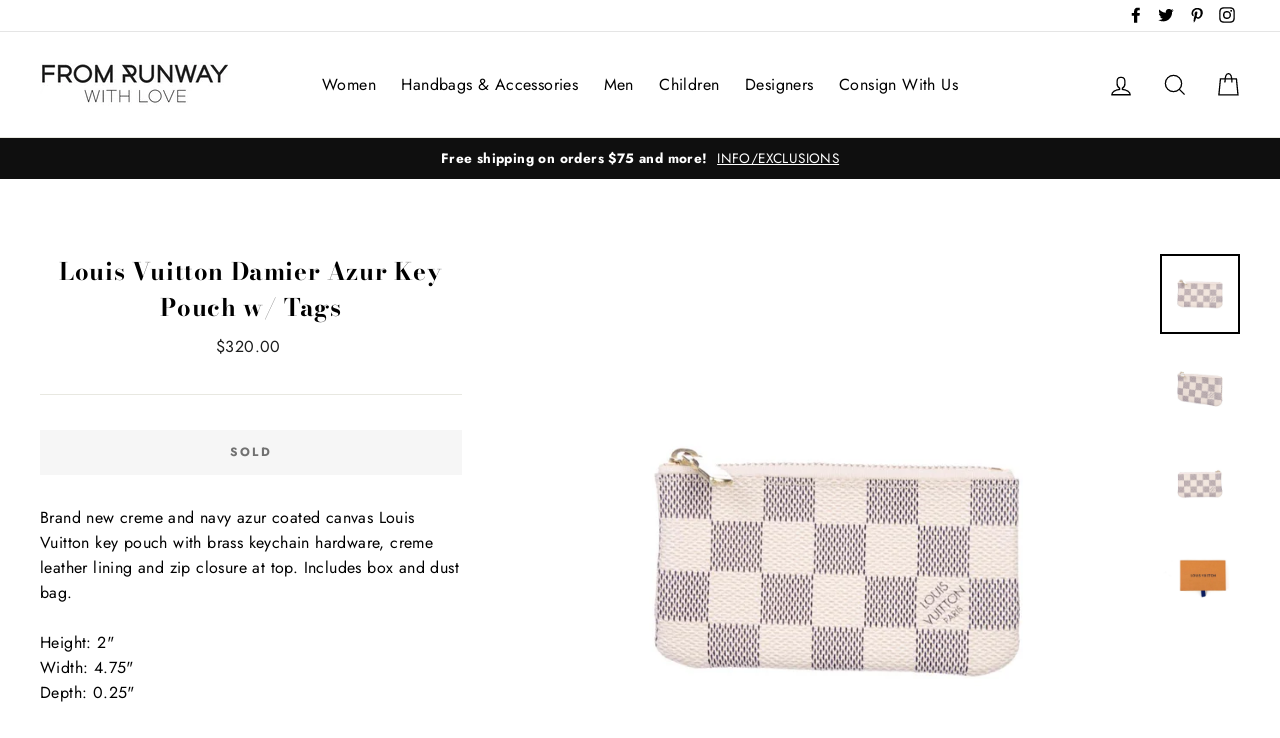

--- FILE ---
content_type: text/html; charset=utf-8
request_url: https://www.fromrunwaywithlove.com/products/louis-vuitton-damier-azur-key-pouch-w-tags-2
body_size: 23710
content:
<!doctype html>
<html class="no-js" lang="en">
<head>
  <meta name="p:domain_verify" content="cd349f5a4a669542c7aa19e199bd5813"/>
  <meta name="google-site-verification" content="E8aob3bDwWT4CN4ozjhpwgq0bAJgMyzedjuIOha9ifw" />
                    <!-- ============================= SEO Expert Pro ============================= -->
    <title>Louis Vuitton Damier Azur Key Pouch w/ Tags</title>
   
    
        <meta name="description" content="Brand new creme and navy azur coated canvas Louis Vuitton key pouch with brass keychain hardware, creme leather lining and zip closure at top. Includes box and dust bag. Height: 2&quot;Width: 4.75&quot;Depth: 0.25&quot; Condition: Pristine." />
    
    <meta http-equiv="cache-control" content="max-age=0" />
    <meta http-equiv="cache-control" content="no-cache" />
    <meta http-equiv="expires" content="0" />
    <meta http-equiv="expires" content="Tue, 01 Jan 2000 1:00:00 GMT" />
    <meta http-equiv="pragma" content="no-cache" />
    <script type="application/ld+json">
    {
    "@context": "http://schema.org",
    "@type": "Organization",
    "name": "From Runway With Love",
    "url": "https://www.fromrunwaywithlove.com",
    "logo":"https://cdn.shopify.com/s/files/1/0027/1944/9139/t/8/assets/1546550678_From%20Runway%20With%20Love%20Logo%20Design.png?11329224092835043631",
    "address":{
             "@type": "PostalAddress",
             "streetAddress": "55 W 25th Street",
             "addressLocality": "NEW YORK",
             "addressRegion": "New York",
             "postalCode": "10010",
             "addressCountry": "United States"
    },
    "contactPoint": {
         "@type": "ContactPoint",
         "contactType": "customer support",
         "telephone": "9172516761"
     }
        }
    </script>
    <script type="application/ld+json">
    {
        "@context": "http://schema.org",
        "@type": "WebSite",
        "url": "https://www.fromrunwaywithlove.com",
        "potentialAction": {
            "@type": "SearchAction",
            "target": "https://www.fromrunwaywithlove.com/search?q={query}",
            "query-input": "required name=query"
            }
    }
    </script>
    
    
    
    <script type="application/ld+json">
    {
        "@context": "http://schema.org",
        "@type": "Product",
        "brand": {
            "@type": "Brand",
            "name": "From Runway With Love"
        },
        "sku": "",
        "description": "Brand new creme and navy azur coated canvas Louis Vuitton key pouch with brass keychain hardware, creme leather lining and zip closure at top. Includes box and dust bag.\nHeight: 2\"Width: 4.75\"Depth: 0.25\"\nCondition: Pristine.",
        "url":"https:\/\/www.fromrunwaywithlove.com\/products\/louis-vuitton-damier-azur-key-pouch-w-tags-2",
        "name": "Louis Vuitton Damier Azur Key Pouch w\/ Tags","image": "https://www.fromrunwaywithlove.com/cdn/shop/products/Louis_Vuitton_Damier_Azur_Key_Pouch_1_ae8b8602-da9d-4864-aad2-14d42d4b1567_grande.jpg?v=1589486786","offers": {
            "@type": "Offer",
            "price": 320.00,
            "priceCurrency": "USD",
            "availability": "OutOfStock",
            "itemCondition": "http://schema.org/NewCondition"
        }
}
        </script>
         


  <meta charset="utf-8">
  <meta http-equiv="X-UA-Compatible" content="IE=edge,chrome=1">
  <meta name="viewport" content="width=device-width,initial-scale=1">
  <meta name="theme-color" content="#111111">
  <link rel="canonical" href="https://www.fromrunwaywithlove.com/products/louis-vuitton-damier-azur-key-pouch-w-tags-2"><link rel="shortcut icon" href="//www.fromrunwaywithlove.com/cdn/shop/files/From_Runway_With_Love_R_Logo_32x32.png?v=1613180072" type="image/png" />

<meta property="og:site_name" content="From Runway With Love">
<meta property="og:url" content="https://www.fromrunwaywithlove.com/products/louis-vuitton-damier-azur-key-pouch-w-tags-2">
<meta property="og:title" content="Louis Vuitton Damier Azur Key Pouch w/ Tags">
<meta property="og:type" content="product">
<meta property="og:description" content="Brand new creme and navy azur coated canvas Louis Vuitton key pouch with brass keychain hardware, creme leather lining and zip closure at top. Includes box and dust bag. Height: 2&quot;Width: 4.75&quot;Depth: 0.25&quot; Condition: Pristine."><meta property="og:price:amount" content="320.00">
  <meta property="og:price:currency" content="USD"><meta property="og:image" content="http://www.fromrunwaywithlove.com/cdn/shop/products/Louis_Vuitton_Damier_Azur_Key_Pouch_1_ae8b8602-da9d-4864-aad2-14d42d4b1567_1200x630.jpg?v=1589486786"><meta property="og:image" content="http://www.fromrunwaywithlove.com/cdn/shop/products/Louis_Vuitton_Damier_Azur_Key_Pouch_2_2694b5eb-7a79-4e76-9336-1ce380df9607_1200x630.jpg?v=1589486786"><meta property="og:image" content="http://www.fromrunwaywithlove.com/cdn/shop/products/Louis_Vuitton_Damier_Azur_Key_Pouch_3_c617c524-3fe9-441a-be69-fe321cc7fe2b_1200x630.jpg?v=1589486786">
<meta property="og:image:secure_url" content="https://www.fromrunwaywithlove.com/cdn/shop/products/Louis_Vuitton_Damier_Azur_Key_Pouch_1_ae8b8602-da9d-4864-aad2-14d42d4b1567_1200x630.jpg?v=1589486786"><meta property="og:image:secure_url" content="https://www.fromrunwaywithlove.com/cdn/shop/products/Louis_Vuitton_Damier_Azur_Key_Pouch_2_2694b5eb-7a79-4e76-9336-1ce380df9607_1200x630.jpg?v=1589486786"><meta property="og:image:secure_url" content="https://www.fromrunwaywithlove.com/cdn/shop/products/Louis_Vuitton_Damier_Azur_Key_Pouch_3_c617c524-3fe9-441a-be69-fe321cc7fe2b_1200x630.jpg?v=1589486786">
<meta name="twitter:site" content="@FromRunway">
<meta name="twitter:card" content="summary_large_image">
<meta name="twitter:title" content="Louis Vuitton Damier Azur Key Pouch w/ Tags">
<meta name="twitter:description" content="Brand new creme and navy azur coated canvas Louis Vuitton key pouch with brass keychain hardware, creme leather lining and zip closure at top. Includes box and dust bag. Height: 2&quot;Width: 4.75&quot;Depth: 0.25&quot; Condition: Pristine.">

<style>
  @font-face {
  font-family: "Bodoni Moda";
  font-weight: 700;
  font-style: normal;
  src: url("//www.fromrunwaywithlove.com/cdn/fonts/bodoni_moda/bodonimoda_n7.837502b3cbe406d2c6f311e87870fa9980b0b36a.woff2") format("woff2"),
       url("//www.fromrunwaywithlove.com/cdn/fonts/bodoni_moda/bodonimoda_n7.c198e1cda930f96f6ae1aa8ef8facc95a64cfd1f.woff") format("woff");
}

  @font-face {
  font-family: Jost;
  font-weight: 400;
  font-style: normal;
  src: url("//www.fromrunwaywithlove.com/cdn/fonts/jost/jost_n4.d47a1b6347ce4a4c9f437608011273009d91f2b7.woff2") format("woff2"),
       url("//www.fromrunwaywithlove.com/cdn/fonts/jost/jost_n4.791c46290e672b3f85c3d1c651ef2efa3819eadd.woff") format("woff");
}


  @font-face {
  font-family: Jost;
  font-weight: 700;
  font-style: normal;
  src: url("//www.fromrunwaywithlove.com/cdn/fonts/jost/jost_n7.921dc18c13fa0b0c94c5e2517ffe06139c3615a3.woff2") format("woff2"),
       url("//www.fromrunwaywithlove.com/cdn/fonts/jost/jost_n7.cbfc16c98c1e195f46c536e775e4e959c5f2f22b.woff") format("woff");
}

  @font-face {
  font-family: Jost;
  font-weight: 400;
  font-style: italic;
  src: url("//www.fromrunwaywithlove.com/cdn/fonts/jost/jost_i4.b690098389649750ada222b9763d55796c5283a5.woff2") format("woff2"),
       url("//www.fromrunwaywithlove.com/cdn/fonts/jost/jost_i4.fd766415a47e50b9e391ae7ec04e2ae25e7e28b0.woff") format("woff");
}

  @font-face {
  font-family: Jost;
  font-weight: 700;
  font-style: italic;
  src: url("//www.fromrunwaywithlove.com/cdn/fonts/jost/jost_i7.d8201b854e41e19d7ed9b1a31fe4fe71deea6d3f.woff2") format("woff2"),
       url("//www.fromrunwaywithlove.com/cdn/fonts/jost/jost_i7.eae515c34e26b6c853efddc3fc0c552e0de63757.woff") format("woff");
}

</style>

  <link href="//www.fromrunwaywithlove.com/cdn/shop/t/8/assets/theme.scss.css?v=135802820338991495241759252174" rel="stylesheet" type="text/css" media="all" />

  <style>
    .collection-item__title {
      font-size: 26px;
    }

    @media screen and (max-width: 768px) {
      .collection-item__title {
        font-size: 20.8px;
      }
    }
  </style>

  <script>
    document.documentElement.className = document.documentElement.className.replace('no-js', 'js');

    window.theme = window.theme || {};
    theme.strings = {
      addToCart: "BUY NOW",
      soldOut: "SOLD",
      unavailable: "Unavailable",
      stockLabel: "[count] in stock",
      savePrice: "Save [saved_amount]",
      cartSavings: "You're saving [savings]",
      cartEmpty: "Your cart is currently empty.",
      cartTermsConfirmation: "You must agree with the terms and conditions of sales to check out"
    };
    theme.settings = {
      cartType: "drawer",
      moneyFormat: "${{amount}}",
      recentlyViewedEnabled: false,
      quickView: false,
      themeVersion: "1.2.4"
    };
  </script>

  <script>window.performance && window.performance.mark && window.performance.mark('shopify.content_for_header.start');</script><meta name="google-site-verification" content="epPWObnGo9M5L_DanaDr-oksUYizqo75wm8SYh0_pVM">
<meta id="shopify-digital-wallet" name="shopify-digital-wallet" content="/2719449139/digital_wallets/dialog">
<meta name="shopify-checkout-api-token" content="4521b67f755c06e6e89309526ec6928b">
<meta id="in-context-paypal-metadata" data-shop-id="2719449139" data-venmo-supported="false" data-environment="production" data-locale="en_US" data-paypal-v4="true" data-currency="USD">
<link rel="alternate" type="application/json+oembed" href="https://www.fromrunwaywithlove.com/products/louis-vuitton-damier-azur-key-pouch-w-tags-2.oembed">
<script async="async" src="/checkouts/internal/preloads.js?locale=en-US"></script>
<script id="shopify-features" type="application/json">{"accessToken":"4521b67f755c06e6e89309526ec6928b","betas":["rich-media-storefront-analytics"],"domain":"www.fromrunwaywithlove.com","predictiveSearch":true,"shopId":2719449139,"locale":"en"}</script>
<script>var Shopify = Shopify || {};
Shopify.shop = "from-runway-with-love.myshopify.com";
Shopify.locale = "en";
Shopify.currency = {"active":"USD","rate":"1.0"};
Shopify.country = "US";
Shopify.theme = {"name":"Impulse","id":37295554611,"schema_name":"Impulse","schema_version":"1.2.4","theme_store_id":857,"role":"main"};
Shopify.theme.handle = "null";
Shopify.theme.style = {"id":null,"handle":null};
Shopify.cdnHost = "www.fromrunwaywithlove.com/cdn";
Shopify.routes = Shopify.routes || {};
Shopify.routes.root = "/";</script>
<script type="module">!function(o){(o.Shopify=o.Shopify||{}).modules=!0}(window);</script>
<script>!function(o){function n(){var o=[];function n(){o.push(Array.prototype.slice.apply(arguments))}return n.q=o,n}var t=o.Shopify=o.Shopify||{};t.loadFeatures=n(),t.autoloadFeatures=n()}(window);</script>
<script id="shop-js-analytics" type="application/json">{"pageType":"product"}</script>
<script defer="defer" async type="module" src="//www.fromrunwaywithlove.com/cdn/shopifycloud/shop-js/modules/v2/client.init-shop-cart-sync_BdyHc3Nr.en.esm.js"></script>
<script defer="defer" async type="module" src="//www.fromrunwaywithlove.com/cdn/shopifycloud/shop-js/modules/v2/chunk.common_Daul8nwZ.esm.js"></script>
<script type="module">
  await import("//www.fromrunwaywithlove.com/cdn/shopifycloud/shop-js/modules/v2/client.init-shop-cart-sync_BdyHc3Nr.en.esm.js");
await import("//www.fromrunwaywithlove.com/cdn/shopifycloud/shop-js/modules/v2/chunk.common_Daul8nwZ.esm.js");

  window.Shopify.SignInWithShop?.initShopCartSync?.({"fedCMEnabled":true,"windoidEnabled":true});

</script>
<script>(function() {
  var isLoaded = false;
  function asyncLoad() {
    if (isLoaded) return;
    isLoaded = true;
    var urls = ["\/\/swymprod.azureedge.net\/code\/swym-shopify.js?shop=from-runway-with-love.myshopify.com","https:\/\/shopify.covet.pics\/embed_v1.js?shop=from-runway-with-love.myshopify.com","https:\/\/cdn.shopify.com\/s\/files\/1\/0027\/1944\/9139\/t\/8\/assets\/affirmShopify.js?v=1589912238\u0026shop=from-runway-with-love.myshopify.com"];
    for (var i = 0; i < urls.length; i++) {
      var s = document.createElement('script');
      s.type = 'text/javascript';
      s.async = true;
      s.src = urls[i];
      var x = document.getElementsByTagName('script')[0];
      x.parentNode.insertBefore(s, x);
    }
  };
  if(window.attachEvent) {
    window.attachEvent('onload', asyncLoad);
  } else {
    window.addEventListener('load', asyncLoad, false);
  }
})();</script>
<script id="__st">var __st={"a":2719449139,"offset":-18000,"reqid":"5f45d47a-258b-44f3-9a64-56120afeffd0-1768975677","pageurl":"www.fromrunwaywithlove.com\/products\/louis-vuitton-damier-azur-key-pouch-w-tags-2","u":"2426e5d90f9c","p":"product","rtyp":"product","rid":4477705715776};</script>
<script>window.ShopifyPaypalV4VisibilityTracking = true;</script>
<script id="captcha-bootstrap">!function(){'use strict';const t='contact',e='account',n='new_comment',o=[[t,t],['blogs',n],['comments',n],[t,'customer']],c=[[e,'customer_login'],[e,'guest_login'],[e,'recover_customer_password'],[e,'create_customer']],r=t=>t.map((([t,e])=>`form[action*='/${t}']:not([data-nocaptcha='true']) input[name='form_type'][value='${e}']`)).join(','),a=t=>()=>t?[...document.querySelectorAll(t)].map((t=>t.form)):[];function s(){const t=[...o],e=r(t);return a(e)}const i='password',u='form_key',d=['recaptcha-v3-token','g-recaptcha-response','h-captcha-response',i],f=()=>{try{return window.sessionStorage}catch{return}},m='__shopify_v',_=t=>t.elements[u];function p(t,e,n=!1){try{const o=window.sessionStorage,c=JSON.parse(o.getItem(e)),{data:r}=function(t){const{data:e,action:n}=t;return t[m]||n?{data:e,action:n}:{data:t,action:n}}(c);for(const[e,n]of Object.entries(r))t.elements[e]&&(t.elements[e].value=n);n&&o.removeItem(e)}catch(o){console.error('form repopulation failed',{error:o})}}const l='form_type',E='cptcha';function T(t){t.dataset[E]=!0}const w=window,h=w.document,L='Shopify',v='ce_forms',y='captcha';let A=!1;((t,e)=>{const n=(g='f06e6c50-85a8-45c8-87d0-21a2b65856fe',I='https://cdn.shopify.com/shopifycloud/storefront-forms-hcaptcha/ce_storefront_forms_captcha_hcaptcha.v1.5.2.iife.js',D={infoText:'Protected by hCaptcha',privacyText:'Privacy',termsText:'Terms'},(t,e,n)=>{const o=w[L][v],c=o.bindForm;if(c)return c(t,g,e,D).then(n);var r;o.q.push([[t,g,e,D],n]),r=I,A||(h.body.append(Object.assign(h.createElement('script'),{id:'captcha-provider',async:!0,src:r})),A=!0)});var g,I,D;w[L]=w[L]||{},w[L][v]=w[L][v]||{},w[L][v].q=[],w[L][y]=w[L][y]||{},w[L][y].protect=function(t,e){n(t,void 0,e),T(t)},Object.freeze(w[L][y]),function(t,e,n,w,h,L){const[v,y,A,g]=function(t,e,n){const i=e?o:[],u=t?c:[],d=[...i,...u],f=r(d),m=r(i),_=r(d.filter((([t,e])=>n.includes(e))));return[a(f),a(m),a(_),s()]}(w,h,L),I=t=>{const e=t.target;return e instanceof HTMLFormElement?e:e&&e.form},D=t=>v().includes(t);t.addEventListener('submit',(t=>{const e=I(t);if(!e)return;const n=D(e)&&!e.dataset.hcaptchaBound&&!e.dataset.recaptchaBound,o=_(e),c=g().includes(e)&&(!o||!o.value);(n||c)&&t.preventDefault(),c&&!n&&(function(t){try{if(!f())return;!function(t){const e=f();if(!e)return;const n=_(t);if(!n)return;const o=n.value;o&&e.removeItem(o)}(t);const e=Array.from(Array(32),(()=>Math.random().toString(36)[2])).join('');!function(t,e){_(t)||t.append(Object.assign(document.createElement('input'),{type:'hidden',name:u})),t.elements[u].value=e}(t,e),function(t,e){const n=f();if(!n)return;const o=[...t.querySelectorAll(`input[type='${i}']`)].map((({name:t})=>t)),c=[...d,...o],r={};for(const[a,s]of new FormData(t).entries())c.includes(a)||(r[a]=s);n.setItem(e,JSON.stringify({[m]:1,action:t.action,data:r}))}(t,e)}catch(e){console.error('failed to persist form',e)}}(e),e.submit())}));const S=(t,e)=>{t&&!t.dataset[E]&&(n(t,e.some((e=>e===t))),T(t))};for(const o of['focusin','change'])t.addEventListener(o,(t=>{const e=I(t);D(e)&&S(e,y())}));const B=e.get('form_key'),M=e.get(l),P=B&&M;t.addEventListener('DOMContentLoaded',(()=>{const t=y();if(P)for(const e of t)e.elements[l].value===M&&p(e,B);[...new Set([...A(),...v().filter((t=>'true'===t.dataset.shopifyCaptcha))])].forEach((e=>S(e,t)))}))}(h,new URLSearchParams(w.location.search),n,t,e,['guest_login'])})(!0,!0)}();</script>
<script integrity="sha256-4kQ18oKyAcykRKYeNunJcIwy7WH5gtpwJnB7kiuLZ1E=" data-source-attribution="shopify.loadfeatures" defer="defer" src="//www.fromrunwaywithlove.com/cdn/shopifycloud/storefront/assets/storefront/load_feature-a0a9edcb.js" crossorigin="anonymous"></script>
<script data-source-attribution="shopify.dynamic_checkout.dynamic.init">var Shopify=Shopify||{};Shopify.PaymentButton=Shopify.PaymentButton||{isStorefrontPortableWallets:!0,init:function(){window.Shopify.PaymentButton.init=function(){};var t=document.createElement("script");t.src="https://www.fromrunwaywithlove.com/cdn/shopifycloud/portable-wallets/latest/portable-wallets.en.js",t.type="module",document.head.appendChild(t)}};
</script>
<script data-source-attribution="shopify.dynamic_checkout.buyer_consent">
  function portableWalletsHideBuyerConsent(e){var t=document.getElementById("shopify-buyer-consent"),n=document.getElementById("shopify-subscription-policy-button");t&&n&&(t.classList.add("hidden"),t.setAttribute("aria-hidden","true"),n.removeEventListener("click",e))}function portableWalletsShowBuyerConsent(e){var t=document.getElementById("shopify-buyer-consent"),n=document.getElementById("shopify-subscription-policy-button");t&&n&&(t.classList.remove("hidden"),t.removeAttribute("aria-hidden"),n.addEventListener("click",e))}window.Shopify?.PaymentButton&&(window.Shopify.PaymentButton.hideBuyerConsent=portableWalletsHideBuyerConsent,window.Shopify.PaymentButton.showBuyerConsent=portableWalletsShowBuyerConsent);
</script>
<script data-source-attribution="shopify.dynamic_checkout.cart.bootstrap">document.addEventListener("DOMContentLoaded",(function(){function t(){return document.querySelector("shopify-accelerated-checkout-cart, shopify-accelerated-checkout")}if(t())Shopify.PaymentButton.init();else{new MutationObserver((function(e,n){t()&&(Shopify.PaymentButton.init(),n.disconnect())})).observe(document.body,{childList:!0,subtree:!0})}}));
</script>
<link id="shopify-accelerated-checkout-styles" rel="stylesheet" media="screen" href="https://www.fromrunwaywithlove.com/cdn/shopifycloud/portable-wallets/latest/accelerated-checkout-backwards-compat.css" crossorigin="anonymous">
<style id="shopify-accelerated-checkout-cart">
        #shopify-buyer-consent {
  margin-top: 1em;
  display: inline-block;
  width: 100%;
}

#shopify-buyer-consent.hidden {
  display: none;
}

#shopify-subscription-policy-button {
  background: none;
  border: none;
  padding: 0;
  text-decoration: underline;
  font-size: inherit;
  cursor: pointer;
}

#shopify-subscription-policy-button::before {
  box-shadow: none;
}

      </style>

<script>window.performance && window.performance.mark && window.performance.mark('shopify.content_for_header.end');</script>
  <!--[if lt IE 9]>
<script src="//cdnjs.cloudflare.com/ajax/libs/html5shiv/3.7.2/html5shiv.min.js" type="text/javascript"></script>
<![endif]-->
<!--[if (lte IE 9) ]><script src="//www.fromrunwaywithlove.com/cdn/shop/t/8/assets/match-media.min.js?v=159635276924582161481542774759" type="text/javascript"></script><![endif]-->


  <script src="//code.jquery.com/jquery-3.1.0.min.js" type="text/javascript"></script>
  <script>theme.jQuery = jQuery;</script>

  
  <script src="//www.fromrunwaywithlove.com/cdn/shop/t/8/assets/vendor.js" defer="defer"></script>



  

  
  <script src="//www.fromrunwaywithlove.com/cdn/shop/t/8/assets/theme.js?v=2883571733347815241542774774" defer="defer"></script>




<!-- Start PageFly Header -->








<!-- End PageFly Header -->

 <link href="https://monorail-edge.shopifysvc.com" rel="dns-prefetch">
<script>(function(){if ("sendBeacon" in navigator && "performance" in window) {try {var session_token_from_headers = performance.getEntriesByType('navigation')[0].serverTiming.find(x => x.name == '_s').description;} catch {var session_token_from_headers = undefined;}var session_cookie_matches = document.cookie.match(/_shopify_s=([^;]*)/);var session_token_from_cookie = session_cookie_matches && session_cookie_matches.length === 2 ? session_cookie_matches[1] : "";var session_token = session_token_from_headers || session_token_from_cookie || "";function handle_abandonment_event(e) {var entries = performance.getEntries().filter(function(entry) {return /monorail-edge.shopifysvc.com/.test(entry.name);});if (!window.abandonment_tracked && entries.length === 0) {window.abandonment_tracked = true;var currentMs = Date.now();var navigation_start = performance.timing.navigationStart;var payload = {shop_id: 2719449139,url: window.location.href,navigation_start,duration: currentMs - navigation_start,session_token,page_type: "product"};window.navigator.sendBeacon("https://monorail-edge.shopifysvc.com/v1/produce", JSON.stringify({schema_id: "online_store_buyer_site_abandonment/1.1",payload: payload,metadata: {event_created_at_ms: currentMs,event_sent_at_ms: currentMs}}));}}window.addEventListener('pagehide', handle_abandonment_event);}}());</script>
<script id="web-pixels-manager-setup">(function e(e,d,r,n,o){if(void 0===o&&(o={}),!Boolean(null===(a=null===(i=window.Shopify)||void 0===i?void 0:i.analytics)||void 0===a?void 0:a.replayQueue)){var i,a;window.Shopify=window.Shopify||{};var t=window.Shopify;t.analytics=t.analytics||{};var s=t.analytics;s.replayQueue=[],s.publish=function(e,d,r){return s.replayQueue.push([e,d,r]),!0};try{self.performance.mark("wpm:start")}catch(e){}var l=function(){var e={modern:/Edge?\/(1{2}[4-9]|1[2-9]\d|[2-9]\d{2}|\d{4,})\.\d+(\.\d+|)|Firefox\/(1{2}[4-9]|1[2-9]\d|[2-9]\d{2}|\d{4,})\.\d+(\.\d+|)|Chrom(ium|e)\/(9{2}|\d{3,})\.\d+(\.\d+|)|(Maci|X1{2}).+ Version\/(15\.\d+|(1[6-9]|[2-9]\d|\d{3,})\.\d+)([,.]\d+|)( \(\w+\)|)( Mobile\/\w+|) Safari\/|Chrome.+OPR\/(9{2}|\d{3,})\.\d+\.\d+|(CPU[ +]OS|iPhone[ +]OS|CPU[ +]iPhone|CPU IPhone OS|CPU iPad OS)[ +]+(15[._]\d+|(1[6-9]|[2-9]\d|\d{3,})[._]\d+)([._]\d+|)|Android:?[ /-](13[3-9]|1[4-9]\d|[2-9]\d{2}|\d{4,})(\.\d+|)(\.\d+|)|Android.+Firefox\/(13[5-9]|1[4-9]\d|[2-9]\d{2}|\d{4,})\.\d+(\.\d+|)|Android.+Chrom(ium|e)\/(13[3-9]|1[4-9]\d|[2-9]\d{2}|\d{4,})\.\d+(\.\d+|)|SamsungBrowser\/([2-9]\d|\d{3,})\.\d+/,legacy:/Edge?\/(1[6-9]|[2-9]\d|\d{3,})\.\d+(\.\d+|)|Firefox\/(5[4-9]|[6-9]\d|\d{3,})\.\d+(\.\d+|)|Chrom(ium|e)\/(5[1-9]|[6-9]\d|\d{3,})\.\d+(\.\d+|)([\d.]+$|.*Safari\/(?![\d.]+ Edge\/[\d.]+$))|(Maci|X1{2}).+ Version\/(10\.\d+|(1[1-9]|[2-9]\d|\d{3,})\.\d+)([,.]\d+|)( \(\w+\)|)( Mobile\/\w+|) Safari\/|Chrome.+OPR\/(3[89]|[4-9]\d|\d{3,})\.\d+\.\d+|(CPU[ +]OS|iPhone[ +]OS|CPU[ +]iPhone|CPU IPhone OS|CPU iPad OS)[ +]+(10[._]\d+|(1[1-9]|[2-9]\d|\d{3,})[._]\d+)([._]\d+|)|Android:?[ /-](13[3-9]|1[4-9]\d|[2-9]\d{2}|\d{4,})(\.\d+|)(\.\d+|)|Mobile Safari.+OPR\/([89]\d|\d{3,})\.\d+\.\d+|Android.+Firefox\/(13[5-9]|1[4-9]\d|[2-9]\d{2}|\d{4,})\.\d+(\.\d+|)|Android.+Chrom(ium|e)\/(13[3-9]|1[4-9]\d|[2-9]\d{2}|\d{4,})\.\d+(\.\d+|)|Android.+(UC? ?Browser|UCWEB|U3)[ /]?(15\.([5-9]|\d{2,})|(1[6-9]|[2-9]\d|\d{3,})\.\d+)\.\d+|SamsungBrowser\/(5\.\d+|([6-9]|\d{2,})\.\d+)|Android.+MQ{2}Browser\/(14(\.(9|\d{2,})|)|(1[5-9]|[2-9]\d|\d{3,})(\.\d+|))(\.\d+|)|K[Aa][Ii]OS\/(3\.\d+|([4-9]|\d{2,})\.\d+)(\.\d+|)/},d=e.modern,r=e.legacy,n=navigator.userAgent;return n.match(d)?"modern":n.match(r)?"legacy":"unknown"}(),u="modern"===l?"modern":"legacy",c=(null!=n?n:{modern:"",legacy:""})[u],f=function(e){return[e.baseUrl,"/wpm","/b",e.hashVersion,"modern"===e.buildTarget?"m":"l",".js"].join("")}({baseUrl:d,hashVersion:r,buildTarget:u}),m=function(e){var d=e.version,r=e.bundleTarget,n=e.surface,o=e.pageUrl,i=e.monorailEndpoint;return{emit:function(e){var a=e.status,t=e.errorMsg,s=(new Date).getTime(),l=JSON.stringify({metadata:{event_sent_at_ms:s},events:[{schema_id:"web_pixels_manager_load/3.1",payload:{version:d,bundle_target:r,page_url:o,status:a,surface:n,error_msg:t},metadata:{event_created_at_ms:s}}]});if(!i)return console&&console.warn&&console.warn("[Web Pixels Manager] No Monorail endpoint provided, skipping logging."),!1;try{return self.navigator.sendBeacon.bind(self.navigator)(i,l)}catch(e){}var u=new XMLHttpRequest;try{return u.open("POST",i,!0),u.setRequestHeader("Content-Type","text/plain"),u.send(l),!0}catch(e){return console&&console.warn&&console.warn("[Web Pixels Manager] Got an unhandled error while logging to Monorail."),!1}}}}({version:r,bundleTarget:l,surface:e.surface,pageUrl:self.location.href,monorailEndpoint:e.monorailEndpoint});try{o.browserTarget=l,function(e){var d=e.src,r=e.async,n=void 0===r||r,o=e.onload,i=e.onerror,a=e.sri,t=e.scriptDataAttributes,s=void 0===t?{}:t,l=document.createElement("script"),u=document.querySelector("head"),c=document.querySelector("body");if(l.async=n,l.src=d,a&&(l.integrity=a,l.crossOrigin="anonymous"),s)for(var f in s)if(Object.prototype.hasOwnProperty.call(s,f))try{l.dataset[f]=s[f]}catch(e){}if(o&&l.addEventListener("load",o),i&&l.addEventListener("error",i),u)u.appendChild(l);else{if(!c)throw new Error("Did not find a head or body element to append the script");c.appendChild(l)}}({src:f,async:!0,onload:function(){if(!function(){var e,d;return Boolean(null===(d=null===(e=window.Shopify)||void 0===e?void 0:e.analytics)||void 0===d?void 0:d.initialized)}()){var d=window.webPixelsManager.init(e)||void 0;if(d){var r=window.Shopify.analytics;r.replayQueue.forEach((function(e){var r=e[0],n=e[1],o=e[2];d.publishCustomEvent(r,n,o)})),r.replayQueue=[],r.publish=d.publishCustomEvent,r.visitor=d.visitor,r.initialized=!0}}},onerror:function(){return m.emit({status:"failed",errorMsg:"".concat(f," has failed to load")})},sri:function(e){var d=/^sha384-[A-Za-z0-9+/=]+$/;return"string"==typeof e&&d.test(e)}(c)?c:"",scriptDataAttributes:o}),m.emit({status:"loading"})}catch(e){m.emit({status:"failed",errorMsg:(null==e?void 0:e.message)||"Unknown error"})}}})({shopId: 2719449139,storefrontBaseUrl: "https://www.fromrunwaywithlove.com",extensionsBaseUrl: "https://extensions.shopifycdn.com/cdn/shopifycloud/web-pixels-manager",monorailEndpoint: "https://monorail-edge.shopifysvc.com/unstable/produce_batch",surface: "storefront-renderer",enabledBetaFlags: ["2dca8a86"],webPixelsConfigList: [{"id":"67043478","eventPayloadVersion":"v1","runtimeContext":"LAX","scriptVersion":"1","type":"CUSTOM","privacyPurposes":["MARKETING"],"name":"Meta pixel (migrated)"},{"id":"88637590","eventPayloadVersion":"v1","runtimeContext":"LAX","scriptVersion":"1","type":"CUSTOM","privacyPurposes":["ANALYTICS"],"name":"Google Analytics tag (migrated)"},{"id":"shopify-app-pixel","configuration":"{}","eventPayloadVersion":"v1","runtimeContext":"STRICT","scriptVersion":"0450","apiClientId":"shopify-pixel","type":"APP","privacyPurposes":["ANALYTICS","MARKETING"]},{"id":"shopify-custom-pixel","eventPayloadVersion":"v1","runtimeContext":"LAX","scriptVersion":"0450","apiClientId":"shopify-pixel","type":"CUSTOM","privacyPurposes":["ANALYTICS","MARKETING"]}],isMerchantRequest: false,initData: {"shop":{"name":"From Runway With Love","paymentSettings":{"currencyCode":"USD"},"myshopifyDomain":"from-runway-with-love.myshopify.com","countryCode":"US","storefrontUrl":"https:\/\/www.fromrunwaywithlove.com"},"customer":null,"cart":null,"checkout":null,"productVariants":[{"price":{"amount":320.0,"currencyCode":"USD"},"product":{"title":"Louis Vuitton Damier Azur Key Pouch w\/ Tags","vendor":"From Runway With Love","id":"4477705715776","untranslatedTitle":"Louis Vuitton Damier Azur Key Pouch w\/ Tags","url":"\/products\/louis-vuitton-damier-azur-key-pouch-w-tags-2","type":""},"id":"31765493481536","image":{"src":"\/\/www.fromrunwaywithlove.com\/cdn\/shop\/products\/Louis_Vuitton_Damier_Azur_Key_Pouch_1_ae8b8602-da9d-4864-aad2-14d42d4b1567.jpg?v=1589486786"},"sku":"","title":"Default Title","untranslatedTitle":"Default Title"}],"purchasingCompany":null},},"https://www.fromrunwaywithlove.com/cdn","fcfee988w5aeb613cpc8e4bc33m6693e112",{"modern":"","legacy":""},{"shopId":"2719449139","storefrontBaseUrl":"https:\/\/www.fromrunwaywithlove.com","extensionBaseUrl":"https:\/\/extensions.shopifycdn.com\/cdn\/shopifycloud\/web-pixels-manager","surface":"storefront-renderer","enabledBetaFlags":"[\"2dca8a86\"]","isMerchantRequest":"false","hashVersion":"fcfee988w5aeb613cpc8e4bc33m6693e112","publish":"custom","events":"[[\"page_viewed\",{}],[\"product_viewed\",{\"productVariant\":{\"price\":{\"amount\":320.0,\"currencyCode\":\"USD\"},\"product\":{\"title\":\"Louis Vuitton Damier Azur Key Pouch w\/ Tags\",\"vendor\":\"From Runway With Love\",\"id\":\"4477705715776\",\"untranslatedTitle\":\"Louis Vuitton Damier Azur Key Pouch w\/ Tags\",\"url\":\"\/products\/louis-vuitton-damier-azur-key-pouch-w-tags-2\",\"type\":\"\"},\"id\":\"31765493481536\",\"image\":{\"src\":\"\/\/www.fromrunwaywithlove.com\/cdn\/shop\/products\/Louis_Vuitton_Damier_Azur_Key_Pouch_1_ae8b8602-da9d-4864-aad2-14d42d4b1567.jpg?v=1589486786\"},\"sku\":\"\",\"title\":\"Default Title\",\"untranslatedTitle\":\"Default Title\"}}]]"});</script><script>
  window.ShopifyAnalytics = window.ShopifyAnalytics || {};
  window.ShopifyAnalytics.meta = window.ShopifyAnalytics.meta || {};
  window.ShopifyAnalytics.meta.currency = 'USD';
  var meta = {"product":{"id":4477705715776,"gid":"gid:\/\/shopify\/Product\/4477705715776","vendor":"From Runway With Love","type":"","handle":"louis-vuitton-damier-azur-key-pouch-w-tags-2","variants":[{"id":31765493481536,"price":32000,"name":"Louis Vuitton Damier Azur Key Pouch w\/ Tags","public_title":null,"sku":""}],"remote":false},"page":{"pageType":"product","resourceType":"product","resourceId":4477705715776,"requestId":"5f45d47a-258b-44f3-9a64-56120afeffd0-1768975677"}};
  for (var attr in meta) {
    window.ShopifyAnalytics.meta[attr] = meta[attr];
  }
</script>
<script class="analytics">
  (function () {
    var customDocumentWrite = function(content) {
      var jquery = null;

      if (window.jQuery) {
        jquery = window.jQuery;
      } else if (window.Checkout && window.Checkout.$) {
        jquery = window.Checkout.$;
      }

      if (jquery) {
        jquery('body').append(content);
      }
    };

    var hasLoggedConversion = function(token) {
      if (token) {
        return document.cookie.indexOf('loggedConversion=' + token) !== -1;
      }
      return false;
    }

    var setCookieIfConversion = function(token) {
      if (token) {
        var twoMonthsFromNow = new Date(Date.now());
        twoMonthsFromNow.setMonth(twoMonthsFromNow.getMonth() + 2);

        document.cookie = 'loggedConversion=' + token + '; expires=' + twoMonthsFromNow;
      }
    }

    var trekkie = window.ShopifyAnalytics.lib = window.trekkie = window.trekkie || [];
    if (trekkie.integrations) {
      return;
    }
    trekkie.methods = [
      'identify',
      'page',
      'ready',
      'track',
      'trackForm',
      'trackLink'
    ];
    trekkie.factory = function(method) {
      return function() {
        var args = Array.prototype.slice.call(arguments);
        args.unshift(method);
        trekkie.push(args);
        return trekkie;
      };
    };
    for (var i = 0; i < trekkie.methods.length; i++) {
      var key = trekkie.methods[i];
      trekkie[key] = trekkie.factory(key);
    }
    trekkie.load = function(config) {
      trekkie.config = config || {};
      trekkie.config.initialDocumentCookie = document.cookie;
      var first = document.getElementsByTagName('script')[0];
      var script = document.createElement('script');
      script.type = 'text/javascript';
      script.onerror = function(e) {
        var scriptFallback = document.createElement('script');
        scriptFallback.type = 'text/javascript';
        scriptFallback.onerror = function(error) {
                var Monorail = {
      produce: function produce(monorailDomain, schemaId, payload) {
        var currentMs = new Date().getTime();
        var event = {
          schema_id: schemaId,
          payload: payload,
          metadata: {
            event_created_at_ms: currentMs,
            event_sent_at_ms: currentMs
          }
        };
        return Monorail.sendRequest("https://" + monorailDomain + "/v1/produce", JSON.stringify(event));
      },
      sendRequest: function sendRequest(endpointUrl, payload) {
        // Try the sendBeacon API
        if (window && window.navigator && typeof window.navigator.sendBeacon === 'function' && typeof window.Blob === 'function' && !Monorail.isIos12()) {
          var blobData = new window.Blob([payload], {
            type: 'text/plain'
          });

          if (window.navigator.sendBeacon(endpointUrl, blobData)) {
            return true;
          } // sendBeacon was not successful

        } // XHR beacon

        var xhr = new XMLHttpRequest();

        try {
          xhr.open('POST', endpointUrl);
          xhr.setRequestHeader('Content-Type', 'text/plain');
          xhr.send(payload);
        } catch (e) {
          console.log(e);
        }

        return false;
      },
      isIos12: function isIos12() {
        return window.navigator.userAgent.lastIndexOf('iPhone; CPU iPhone OS 12_') !== -1 || window.navigator.userAgent.lastIndexOf('iPad; CPU OS 12_') !== -1;
      }
    };
    Monorail.produce('monorail-edge.shopifysvc.com',
      'trekkie_storefront_load_errors/1.1',
      {shop_id: 2719449139,
      theme_id: 37295554611,
      app_name: "storefront",
      context_url: window.location.href,
      source_url: "//www.fromrunwaywithlove.com/cdn/s/trekkie.storefront.cd680fe47e6c39ca5d5df5f0a32d569bc48c0f27.min.js"});

        };
        scriptFallback.async = true;
        scriptFallback.src = '//www.fromrunwaywithlove.com/cdn/s/trekkie.storefront.cd680fe47e6c39ca5d5df5f0a32d569bc48c0f27.min.js';
        first.parentNode.insertBefore(scriptFallback, first);
      };
      script.async = true;
      script.src = '//www.fromrunwaywithlove.com/cdn/s/trekkie.storefront.cd680fe47e6c39ca5d5df5f0a32d569bc48c0f27.min.js';
      first.parentNode.insertBefore(script, first);
    };
    trekkie.load(
      {"Trekkie":{"appName":"storefront","development":false,"defaultAttributes":{"shopId":2719449139,"isMerchantRequest":null,"themeId":37295554611,"themeCityHash":"716039012214478339","contentLanguage":"en","currency":"USD","eventMetadataId":"d1f33642-53ef-477a-991f-f7ccc7a5d843"},"isServerSideCookieWritingEnabled":true,"monorailRegion":"shop_domain","enabledBetaFlags":["65f19447"]},"Session Attribution":{},"S2S":{"facebookCapiEnabled":false,"source":"trekkie-storefront-renderer","apiClientId":580111}}
    );

    var loaded = false;
    trekkie.ready(function() {
      if (loaded) return;
      loaded = true;

      window.ShopifyAnalytics.lib = window.trekkie;

      var originalDocumentWrite = document.write;
      document.write = customDocumentWrite;
      try { window.ShopifyAnalytics.merchantGoogleAnalytics.call(this); } catch(error) {};
      document.write = originalDocumentWrite;

      window.ShopifyAnalytics.lib.page(null,{"pageType":"product","resourceType":"product","resourceId":4477705715776,"requestId":"5f45d47a-258b-44f3-9a64-56120afeffd0-1768975677","shopifyEmitted":true});

      var match = window.location.pathname.match(/checkouts\/(.+)\/(thank_you|post_purchase)/)
      var token = match? match[1]: undefined;
      if (!hasLoggedConversion(token)) {
        setCookieIfConversion(token);
        window.ShopifyAnalytics.lib.track("Viewed Product",{"currency":"USD","variantId":31765493481536,"productId":4477705715776,"productGid":"gid:\/\/shopify\/Product\/4477705715776","name":"Louis Vuitton Damier Azur Key Pouch w\/ Tags","price":"320.00","sku":"","brand":"From Runway With Love","variant":null,"category":"","nonInteraction":true,"remote":false},undefined,undefined,{"shopifyEmitted":true});
      window.ShopifyAnalytics.lib.track("monorail:\/\/trekkie_storefront_viewed_product\/1.1",{"currency":"USD","variantId":31765493481536,"productId":4477705715776,"productGid":"gid:\/\/shopify\/Product\/4477705715776","name":"Louis Vuitton Damier Azur Key Pouch w\/ Tags","price":"320.00","sku":"","brand":"From Runway With Love","variant":null,"category":"","nonInteraction":true,"remote":false,"referer":"https:\/\/www.fromrunwaywithlove.com\/products\/louis-vuitton-damier-azur-key-pouch-w-tags-2"});
      }
    });


        var eventsListenerScript = document.createElement('script');
        eventsListenerScript.async = true;
        eventsListenerScript.src = "//www.fromrunwaywithlove.com/cdn/shopifycloud/storefront/assets/shop_events_listener-3da45d37.js";
        document.getElementsByTagName('head')[0].appendChild(eventsListenerScript);

})();</script>
  <script>
  if (!window.ga || (window.ga && typeof window.ga !== 'function')) {
    window.ga = function ga() {
      (window.ga.q = window.ga.q || []).push(arguments);
      if (window.Shopify && window.Shopify.analytics && typeof window.Shopify.analytics.publish === 'function') {
        window.Shopify.analytics.publish("ga_stub_called", {}, {sendTo: "google_osp_migration"});
      }
      console.error("Shopify's Google Analytics stub called with:", Array.from(arguments), "\nSee https://help.shopify.com/manual/promoting-marketing/pixels/pixel-migration#google for more information.");
    };
    if (window.Shopify && window.Shopify.analytics && typeof window.Shopify.analytics.publish === 'function') {
      window.Shopify.analytics.publish("ga_stub_initialized", {}, {sendTo: "google_osp_migration"});
    }
  }
</script>
<script
  defer
  src="https://www.fromrunwaywithlove.com/cdn/shopifycloud/perf-kit/shopify-perf-kit-3.0.4.min.js"
  data-application="storefront-renderer"
  data-shop-id="2719449139"
  data-render-region="gcp-us-central1"
  data-page-type="product"
  data-theme-instance-id="37295554611"
  data-theme-name="Impulse"
  data-theme-version="1.2.4"
  data-monorail-region="shop_domain"
  data-resource-timing-sampling-rate="10"
  data-shs="true"
  data-shs-beacon="true"
  data-shs-export-with-fetch="true"
  data-shs-logs-sample-rate="1"
  data-shs-beacon-endpoint="https://www.fromrunwaywithlove.com/api/collect"
></script>
</head> 

<body class="template-product" data-transitions="false">

  
  

  <a class="in-page-link visually-hidden skip-link" href="#MainContent">Skip to content</a>

  <div id="PageContainer" class="page-container">
    <div class="transition-body">

    <div id="shopify-section-header" class="shopify-section">




<div id="NavDrawer" class="drawer drawer--right">
  <div class="drawer__fixed-header">
    <div class="drawer__header appear-animation appear-delay-1">
      <div class="h2 drawer__title">
        

      </div>
      <div class="drawer__close">
        <button type="button" class="drawer__close-button js-drawer-close">
          <svg aria-hidden="true" focusable="false" role="presentation" class="icon icon-close" viewBox="0 0 64 64"><defs><style>.cls-1{fill:none;stroke:#000;stroke-miterlimit:10;stroke-width:2px}</style></defs><path class="cls-1" d="M19 17.61l27.12 27.13m0-27.12L19 44.74"/></svg>
          <span class="icon__fallback-text">Close menu</span>
        </button>
      </div>
    </div>
  </div>
  <div class="drawer__inner">

    <ul class="mobile-nav" role="navigation" aria-label="Primary">
      


        <li class="mobile-nav__item appear-animation appear-delay-2">
          
            <div class="mobile-nav__has-sublist">
              
                <a href="/collections/womens"
                  class="mobile-nav__link mobile-nav__link--top-level"
                  id="Label-women"
                  >
                  Women
                </a>
                <div class="mobile-nav__toggle">
                  <button type="button"
                    aria-controls="Linklist-women"
                    
                    class="collapsible-trigger collapsible--auto-height ">
                    <span class="collapsible-trigger__icon collapsible-trigger__icon--open" role="presentation">
  <svg aria-hidden="true" focusable="false" role="presentation" class="icon icon--wide icon-chevron-down" viewBox="0 0 28 16"><path d="M1.57 1.59l12.76 12.77L27.1 1.59" stroke-width="2" stroke="#000" fill="none" fill-rule="evenodd"/></svg>
</span>

                  </button>
                </div>
              
            </div>
          

          
            <div id="Linklist-women"
              class="mobile-nav__sublist collapsible-content collapsible-content--all "
              aria-labelledby="Label-women"
              >
              <div class="collapsible-content__inner">
                <ul class="mobile-nav__sublist">
                  


                    <li class="mobile-nav__item">
                      <div class="mobile-nav__child-item">
                        
                          <a href="/collections/womens/womens-dresses"
                            class="mobile-nav__link"
                            id="Sublabel-dresses"
                            >
                            Dresses
                          </a>
                        
                        
                      </div>

                      
                    </li>
                  


                    <li class="mobile-nav__item">
                      <div class="mobile-nav__child-item">
                        
                          <a href="/collections/womens/womens-tops"
                            class="mobile-nav__link"
                            id="Sublabel-tops"
                            >
                            Tops
                          </a>
                        
                        
                      </div>

                      
                    </li>
                  


                    <li class="mobile-nav__item">
                      <div class="mobile-nav__child-item">
                        
                          <a href="/collections/womens/womens-bottoms"
                            class="mobile-nav__link"
                            id="Sublabel-bottoms"
                            >
                            Bottoms
                          </a>
                        
                        
                      </div>

                      
                    </li>
                  


                    <li class="mobile-nav__item">
                      <div class="mobile-nav__child-item">
                        
                          <a href="/collections/womens/womens-outerwear"
                            class="mobile-nav__link"
                            id="Sublabel-outerwear"
                            >
                            Outerwear
                          </a>
                        
                        
                      </div>

                      
                    </li>
                  


                    <li class="mobile-nav__item">
                      <div class="mobile-nav__child-item">
                        
                          <a href="/collections/womens/womens-shoes"
                            class="mobile-nav__link"
                            id="Sublabel-shoes"
                            >
                            Shoes
                          </a>
                        
                        
                      </div>

                      
                    </li>
                  
                </ul>
              </div>
            </div>
          
        </li>
      


        <li class="mobile-nav__item appear-animation appear-delay-3">
          
            <div class="mobile-nav__has-sublist">
              
                <a href="/collections/accessories"
                  class="mobile-nav__link mobile-nav__link--top-level"
                  id="Label-handbags-accessories"
                  >
                  Handbags & Accessories
                </a>
                <div class="mobile-nav__toggle">
                  <button type="button"
                    aria-controls="Linklist-handbags-accessories"
                    
                    class="collapsible-trigger collapsible--auto-height ">
                    <span class="collapsible-trigger__icon collapsible-trigger__icon--open" role="presentation">
  <svg aria-hidden="true" focusable="false" role="presentation" class="icon icon--wide icon-chevron-down" viewBox="0 0 28 16"><path d="M1.57 1.59l12.76 12.77L27.1 1.59" stroke-width="2" stroke="#000" fill="none" fill-rule="evenodd"/></svg>
</span>

                  </button>
                </div>
              
            </div>
          

          
            <div id="Linklist-handbags-accessories"
              class="mobile-nav__sublist collapsible-content collapsible-content--all "
              aria-labelledby="Label-handbags-accessories"
              >
              <div class="collapsible-content__inner">
                <ul class="mobile-nav__sublist">
                  


                    <li class="mobile-nav__item">
                      <div class="mobile-nav__child-item">
                        
                          <a href="/collections/accessories/handbags"
                            class="mobile-nav__link"
                            id="Sublabel-handbags-cosmetic-cases"
                            >
                            Handbags &amp; Cosmetic Cases
                          </a>
                        
                        
                      </div>

                      
                    </li>
                  


                    <li class="mobile-nav__item">
                      <div class="mobile-nav__child-item">
                        
                          <a href="/collections/accessories/scarfs"
                            class="mobile-nav__link"
                            id="Sublabel-scarves-shawls"
                            >
                            Scarves &amp; Shawls
                          </a>
                        
                        
                      </div>

                      
                    </li>
                  


                    <li class="mobile-nav__item">
                      <div class="mobile-nav__child-item">
                        
                          <a href="/collections/accessories/wallets"
                            class="mobile-nav__link"
                            id="Sublabel-wallets-card-holders"
                            >
                            Wallets &amp; Card Holders
                          </a>
                        
                        
                      </div>

                      
                    </li>
                  


                    <li class="mobile-nav__item">
                      <div class="mobile-nav__child-item">
                        
                          <a href="/collections/accessories/womens-jewelry"
                            class="mobile-nav__link"
                            id="Sublabel-jewelry"
                            >
                            Jewelry
                          </a>
                        
                        
                      </div>

                      
                    </li>
                  


                    <li class="mobile-nav__item">
                      <div class="mobile-nav__child-item">
                        
                          <a href="/collections/accessories/keychains"
                            class="mobile-nav__link"
                            id="Sublabel-keychains"
                            >
                            Keychains
                          </a>
                        
                        
                      </div>

                      
                    </li>
                  


                    <li class="mobile-nav__item">
                      <div class="mobile-nav__child-item">
                        
                          <a href="/collections/accessories/bagcharms"
                            class="mobile-nav__link"
                            id="Sublabel-bag-charms"
                            >
                            Bag Charms
                          </a>
                        
                        
                      </div>

                      
                    </li>
                  


                    <li class="mobile-nav__item">
                      <div class="mobile-nav__child-item">
                        
                          <a href="/collections/accessories/sunglasses"
                            class="mobile-nav__link"
                            id="Sublabel-sunglasses"
                            >
                            Sunglasses
                          </a>
                        
                        
                      </div>

                      
                    </li>
                  


                    <li class="mobile-nav__item">
                      <div class="mobile-nav__child-item">
                        
                          <a href="/collections/accessories/belts"
                            class="mobile-nav__link"
                            id="Sublabel-belts"
                            >
                            Belts
                          </a>
                        
                        
                      </div>

                      
                    </li>
                  
                </ul>
              </div>
            </div>
          
        </li>
      


        <li class="mobile-nav__item appear-animation appear-delay-4">
          
            <div class="mobile-nav__has-sublist">
              
                <a href="/collections/mens"
                  class="mobile-nav__link mobile-nav__link--top-level"
                  id="Label-men"
                  >
                  Men
                </a>
                <div class="mobile-nav__toggle">
                  <button type="button"
                    aria-controls="Linklist-men"
                    
                    class="collapsible-trigger collapsible--auto-height ">
                    <span class="collapsible-trigger__icon collapsible-trigger__icon--open" role="presentation">
  <svg aria-hidden="true" focusable="false" role="presentation" class="icon icon--wide icon-chevron-down" viewBox="0 0 28 16"><path d="M1.57 1.59l12.76 12.77L27.1 1.59" stroke-width="2" stroke="#000" fill="none" fill-rule="evenodd"/></svg>
</span>

                  </button>
                </div>
              
            </div>
          

          
            <div id="Linklist-men"
              class="mobile-nav__sublist collapsible-content collapsible-content--all "
              aria-labelledby="Label-men"
              >
              <div class="collapsible-content__inner">
                <ul class="mobile-nav__sublist">
                  


                    <li class="mobile-nav__item">
                      <div class="mobile-nav__child-item">
                        
                          <a href="/collections/mens/mens-tops"
                            class="mobile-nav__link"
                            id="Sublabel-tops"
                            >
                            Tops
                          </a>
                        
                        
                      </div>

                      
                    </li>
                  


                    <li class="mobile-nav__item">
                      <div class="mobile-nav__child-item">
                        
                          <a href="/collections/mens/mens-bottoms"
                            class="mobile-nav__link"
                            id="Sublabel-bottoms"
                            >
                            Bottoms
                          </a>
                        
                        
                      </div>

                      
                    </li>
                  


                    <li class="mobile-nav__item">
                      <div class="mobile-nav__child-item">
                        
                          <a href="/collections/mens/mens-outerwear"
                            class="mobile-nav__link"
                            id="Sublabel-outerwear"
                            >
                            Outerwear
                          </a>
                        
                        
                      </div>

                      
                    </li>
                  


                    <li class="mobile-nav__item">
                      <div class="mobile-nav__child-item">
                        
                          <a href="/collections/mens/mens-shoes"
                            class="mobile-nav__link"
                            id="Sublabel-shoes"
                            >
                            Shoes
                          </a>
                        
                        
                      </div>

                      
                    </li>
                  


                    <li class="mobile-nav__item">
                      <div class="mobile-nav__child-item">
                        
                          <a href="/collections/mens/mens-accessories"
                            class="mobile-nav__link"
                            id="Sublabel-accessories"
                            >
                            Accessories
                          </a>
                        
                        
                      </div>

                      
                    </li>
                  
                </ul>
              </div>
            </div>
          
        </li>
      


        <li class="mobile-nav__item appear-animation appear-delay-5">
          
            <div class="mobile-nav__has-sublist">
              
                <a href="/collections/childrens"
                  class="mobile-nav__link mobile-nav__link--top-level"
                  id="Label-children"
                  >
                  Children
                </a>
                <div class="mobile-nav__toggle">
                  <button type="button"
                    aria-controls="Linklist-children"
                    
                    class="collapsible-trigger collapsible--auto-height ">
                    <span class="collapsible-trigger__icon collapsible-trigger__icon--open" role="presentation">
  <svg aria-hidden="true" focusable="false" role="presentation" class="icon icon--wide icon-chevron-down" viewBox="0 0 28 16"><path d="M1.57 1.59l12.76 12.77L27.1 1.59" stroke-width="2" stroke="#000" fill="none" fill-rule="evenodd"/></svg>
</span>

                  </button>
                </div>
              
            </div>
          

          
            <div id="Linklist-children"
              class="mobile-nav__sublist collapsible-content collapsible-content--all "
              aria-labelledby="Label-children"
              >
              <div class="collapsible-content__inner">
                <ul class="mobile-nav__sublist">
                  


                    <li class="mobile-nav__item">
                      <div class="mobile-nav__child-item">
                        
                          <a href="/collections/childrens/boys"
                            class="mobile-nav__link"
                            id="Sublabel-boys"
                            >
                            Boys
                          </a>
                        
                        
                      </div>

                      
                    </li>
                  


                    <li class="mobile-nav__item">
                      <div class="mobile-nav__child-item">
                        
                          <a href="/collections/childrens/girls"
                            class="mobile-nav__link"
                            id="Sublabel-girls"
                            >
                            Girls
                          </a>
                        
                        
                      </div>

                      
                    </li>
                  
                </ul>
              </div>
            </div>
          
        </li>
      


        <li class="mobile-nav__item appear-animation appear-delay-6">
          
            <a href="/pages/designer-directory" class="mobile-nav__link mobile-nav__link--top-level" >Designers</a>
          

          
        </li>
      


        <li class="mobile-nav__item appear-animation appear-delay-7">
          
            <a href="/pages/consign-with-us" class="mobile-nav__link mobile-nav__link--top-level" >Consign With Us</a>
          

          
        </li>
      


      
        <li class="mobile-nav__item mobile-nav__item--secondary">
          <div class="grid">
            

            
<div class="grid__item one-half appear-animation appear-delay-8">
                <a href="/account" class="mobile-nav__link">
                  
                    Log in
                  
                </a>
              </div>
            
          </div>
        </li>
      
    </ul><ul class="mobile-nav__social appear-animation appear-delay-9">
      
        <li class="mobile-nav__social-item">
          <a href="https://www.facebook.com/FromRunwayWithLove/" title="From Runway With Love on Facebook">
            <svg aria-hidden="true" focusable="false" role="presentation" class="icon icon-facebook" viewBox="0 0 32 32"><path fill="#444" d="M18.56 31.36V17.28h4.48l.64-5.12h-5.12v-3.2c0-1.28.64-2.56 2.56-2.56h2.56V1.28H19.2c-3.84 0-7.04 2.56-7.04 7.04v3.84H7.68v5.12h4.48v14.08h6.4z"/></svg>
            <span class="icon__fallback-text">Facebook</span>
          </a>
        </li>
      
      
        <li class="mobile-nav__social-item">
          <a href="https://twitter.com/FromRunway" title="From Runway With Love on Twitter">
            <svg aria-hidden="true" focusable="false" role="presentation" class="icon icon-twitter" viewBox="0 0 32 32"><path fill="#444" d="M31.281 6.733q-1.304 1.924-3.13 3.26 0 .13.033.408t.033.408q0 2.543-.75 5.086t-2.282 4.858-3.635 4.108-5.053 2.869-6.341 1.076q-5.282 0-9.65-2.836.913.065 1.5.065 4.401 0 7.857-2.673-2.054-.033-3.668-1.255t-2.266-3.146q.554.13 1.206.13.88 0 1.663-.261-2.184-.456-3.619-2.184t-1.435-3.977v-.065q1.239.652 2.836.717-1.271-.848-2.021-2.233t-.75-2.983q0-1.63.815-3.195 2.38 2.967 5.754 4.678t7.319 1.907q-.228-.815-.228-1.434 0-2.608 1.858-4.45t4.532-1.842q1.304 0 2.51.522t2.054 1.467q2.152-.424 4.01-1.532-.685 2.217-2.771 3.488 1.989-.261 3.619-.978z"/></svg>
            <span class="icon__fallback-text">Twitter</span>
          </a>
        </li>
      
      
        <li class="mobile-nav__social-item">
          <a href="https://www.pinterest.com/FromRunwayWithLove" title="From Runway With Love on Pinterest">
            <svg aria-hidden="true" focusable="false" role="presentation" class="icon icon-pinterest" viewBox="0 0 32 32"><path fill="#444" d="M27.52 9.6c-.64-5.76-6.4-8.32-12.8-7.68-4.48.64-9.6 4.48-9.6 10.24 0 3.2.64 5.76 3.84 6.4 1.28-2.56-.64-3.2-.64-4.48-1.28-7.04 8.32-12.16 13.44-7.04 3.2 3.84 1.28 14.08-4.48 13.44-5.12-1.28 2.56-9.6-1.92-11.52-3.2-1.28-5.12 4.48-3.84 7.04-1.28 4.48-3.2 8.96-1.92 15.36 2.56-1.92 3.84-5.76 4.48-9.6 1.28.64 1.92 1.92 3.84 1.92 6.4-.64 10.24-7.68 9.6-14.08z"/></svg>
            <span class="icon__fallback-text">Pinterest</span>
          </a>
        </li>
      
      
        <li class="mobile-nav__social-item">
          <a href="https://www.instagram.com/fromrunwaywithlove/" title="From Runway With Love on Instagram">
            <svg aria-hidden="true" focusable="false" role="presentation" class="icon icon-instagram" viewBox="0 0 32 32"><path fill="#444" d="M16 3.094c4.206 0 4.7.019 6.363.094 1.538.069 2.369.325 2.925.544.738.287 1.262.625 1.813 1.175s.894 1.075 1.175 1.813c.212.556.475 1.387.544 2.925.075 1.662.094 2.156.094 6.363s-.019 4.7-.094 6.363c-.069 1.538-.325 2.369-.544 2.925-.288.738-.625 1.262-1.175 1.813s-1.075.894-1.813 1.175c-.556.212-1.387.475-2.925.544-1.663.075-2.156.094-6.363.094s-4.7-.019-6.363-.094c-1.537-.069-2.369-.325-2.925-.544-.737-.288-1.263-.625-1.813-1.175s-.894-1.075-1.175-1.813c-.212-.556-.475-1.387-.544-2.925-.075-1.663-.094-2.156-.094-6.363s.019-4.7.094-6.363c.069-1.537.325-2.369.544-2.925.287-.737.625-1.263 1.175-1.813s1.075-.894 1.813-1.175c.556-.212 1.388-.475 2.925-.544 1.662-.081 2.156-.094 6.363-.094zm0-2.838c-4.275 0-4.813.019-6.494.094-1.675.075-2.819.344-3.819.731-1.037.4-1.913.944-2.788 1.819S1.486 4.656 1.08 5.688c-.387 1-.656 2.144-.731 3.825-.075 1.675-.094 2.213-.094 6.488s.019 4.813.094 6.494c.075 1.675.344 2.819.731 3.825.4 1.038.944 1.913 1.819 2.788s1.756 1.413 2.788 1.819c1 .387 2.144.656 3.825.731s2.213.094 6.494.094 4.813-.019 6.494-.094c1.675-.075 2.819-.344 3.825-.731 1.038-.4 1.913-.944 2.788-1.819s1.413-1.756 1.819-2.788c.387-1 .656-2.144.731-3.825s.094-2.212.094-6.494-.019-4.813-.094-6.494c-.075-1.675-.344-2.819-.731-3.825-.4-1.038-.944-1.913-1.819-2.788s-1.756-1.413-2.788-1.819c-1-.387-2.144-.656-3.825-.731C20.812.275 20.275.256 16 .256z"/><path fill="#444" d="M16 7.912a8.088 8.088 0 0 0 0 16.175c4.463 0 8.087-3.625 8.087-8.088s-3.625-8.088-8.088-8.088zm0 13.338a5.25 5.25 0 1 1 0-10.5 5.25 5.25 0 1 1 0 10.5zM26.294 7.594a1.887 1.887 0 1 1-3.774.002 1.887 1.887 0 0 1 3.774-.003z"/></svg>
            <span class="icon__fallback-text">Instagram</span>
          </a>
        </li>
      
      
      
      
      
      
    </ul>

  </div>
</div>


  <div id="CartDrawer" class="drawer drawer--right drawer--has-fixed-footer">
    <div class="drawer__fixed-header">
      <div class="drawer__header appear-animation appear-delay-1">
        <div class="h2 drawer__title">Cart</div>
        <div class="drawer__close">
          <button type="button" class="drawer__close-button js-drawer-close">
            <svg aria-hidden="true" focusable="false" role="presentation" class="icon icon-close" viewBox="0 0 64 64"><defs><style>.cls-1{fill:none;stroke:#000;stroke-miterlimit:10;stroke-width:2px}</style></defs><path class="cls-1" d="M19 17.61l27.12 27.13m0-27.12L19 44.74"/></svg>
            <span class="icon__fallback-text">Close cart</span>
          </button>
        </div>
      </div>
    </div>
    <div class="drawer__inner">
      <div id="CartContainer" class="drawer__cart"></div>
    </div>
  </div>






<style>
  .site-nav__link {
    font-size: 16px;

    
      padding-left: 10px;
      padding-right: 10px;
    
  }
</style>

<div data-section-id="header" data-section-type="header-section">
  

  
    
      <div class="toolbar small--hide">
  <div class="page-width">
    <div class="toolbar__content">
      

      
        <div class="toolbar__item">
          <ul class="inline-list toolbar__social">
            
              <li>
                <a href="https://www.facebook.com/FromRunwayWithLove/" title="From Runway With Love on Facebook">
                  <svg aria-hidden="true" focusable="false" role="presentation" class="icon icon-facebook" viewBox="0 0 32 32"><path fill="#444" d="M18.56 31.36V17.28h4.48l.64-5.12h-5.12v-3.2c0-1.28.64-2.56 2.56-2.56h2.56V1.28H19.2c-3.84 0-7.04 2.56-7.04 7.04v3.84H7.68v5.12h4.48v14.08h6.4z"/></svg>
                  <span class="icon__fallback-text">Facebook</span>
                </a>
              </li>
            
            
              <li>
                <a href="https://twitter.com/FromRunway" title="From Runway With Love on Twitter">
                  <svg aria-hidden="true" focusable="false" role="presentation" class="icon icon-twitter" viewBox="0 0 32 32"><path fill="#444" d="M31.281 6.733q-1.304 1.924-3.13 3.26 0 .13.033.408t.033.408q0 2.543-.75 5.086t-2.282 4.858-3.635 4.108-5.053 2.869-6.341 1.076q-5.282 0-9.65-2.836.913.065 1.5.065 4.401 0 7.857-2.673-2.054-.033-3.668-1.255t-2.266-3.146q.554.13 1.206.13.88 0 1.663-.261-2.184-.456-3.619-2.184t-1.435-3.977v-.065q1.239.652 2.836.717-1.271-.848-2.021-2.233t-.75-2.983q0-1.63.815-3.195 2.38 2.967 5.754 4.678t7.319 1.907q-.228-.815-.228-1.434 0-2.608 1.858-4.45t4.532-1.842q1.304 0 2.51.522t2.054 1.467q2.152-.424 4.01-1.532-.685 2.217-2.771 3.488 1.989-.261 3.619-.978z"/></svg>
                  <span class="icon__fallback-text">Twitter</span>
                </a>
              </li>
            
            
              <li>
                <a href="https://www.pinterest.com/FromRunwayWithLove" title="From Runway With Love on Pinterest">
                  <svg aria-hidden="true" focusable="false" role="presentation" class="icon icon-pinterest" viewBox="0 0 32 32"><path fill="#444" d="M27.52 9.6c-.64-5.76-6.4-8.32-12.8-7.68-4.48.64-9.6 4.48-9.6 10.24 0 3.2.64 5.76 3.84 6.4 1.28-2.56-.64-3.2-.64-4.48-1.28-7.04 8.32-12.16 13.44-7.04 3.2 3.84 1.28 14.08-4.48 13.44-5.12-1.28 2.56-9.6-1.92-11.52-3.2-1.28-5.12 4.48-3.84 7.04-1.28 4.48-3.2 8.96-1.92 15.36 2.56-1.92 3.84-5.76 4.48-9.6 1.28.64 1.92 1.92 3.84 1.92 6.4-.64 10.24-7.68 9.6-14.08z"/></svg>
                  <span class="icon__fallback-text">Pinterest</span>
                </a>
              </li>
            
            
              <li>
                <a href="https://www.instagram.com/fromrunwaywithlove/" title="From Runway With Love on Instagram">
                  <svg aria-hidden="true" focusable="false" role="presentation" class="icon icon-instagram" viewBox="0 0 32 32"><path fill="#444" d="M16 3.094c4.206 0 4.7.019 6.363.094 1.538.069 2.369.325 2.925.544.738.287 1.262.625 1.813 1.175s.894 1.075 1.175 1.813c.212.556.475 1.387.544 2.925.075 1.662.094 2.156.094 6.363s-.019 4.7-.094 6.363c-.069 1.538-.325 2.369-.544 2.925-.288.738-.625 1.262-1.175 1.813s-1.075.894-1.813 1.175c-.556.212-1.387.475-2.925.544-1.663.075-2.156.094-6.363.094s-4.7-.019-6.363-.094c-1.537-.069-2.369-.325-2.925-.544-.737-.288-1.263-.625-1.813-1.175s-.894-1.075-1.175-1.813c-.212-.556-.475-1.387-.544-2.925-.075-1.663-.094-2.156-.094-6.363s.019-4.7.094-6.363c.069-1.537.325-2.369.544-2.925.287-.737.625-1.263 1.175-1.813s1.075-.894 1.813-1.175c.556-.212 1.388-.475 2.925-.544 1.662-.081 2.156-.094 6.363-.094zm0-2.838c-4.275 0-4.813.019-6.494.094-1.675.075-2.819.344-3.819.731-1.037.4-1.913.944-2.788 1.819S1.486 4.656 1.08 5.688c-.387 1-.656 2.144-.731 3.825-.075 1.675-.094 2.213-.094 6.488s.019 4.813.094 6.494c.075 1.675.344 2.819.731 3.825.4 1.038.944 1.913 1.819 2.788s1.756 1.413 2.788 1.819c1 .387 2.144.656 3.825.731s2.213.094 6.494.094 4.813-.019 6.494-.094c1.675-.075 2.819-.344 3.825-.731 1.038-.4 1.913-.944 2.788-1.819s1.413-1.756 1.819-2.788c.387-1 .656-2.144.731-3.825s.094-2.212.094-6.494-.019-4.813-.094-6.494c-.075-1.675-.344-2.819-.731-3.825-.4-1.038-.944-1.913-1.819-2.788s-1.756-1.413-2.788-1.819c-1-.387-2.144-.656-3.825-.731C20.812.275 20.275.256 16 .256z"/><path fill="#444" d="M16 7.912a8.088 8.088 0 0 0 0 16.175c4.463 0 8.087-3.625 8.087-8.088s-3.625-8.088-8.088-8.088zm0 13.338a5.25 5.25 0 1 1 0-10.5 5.25 5.25 0 1 1 0 10.5zM26.294 7.594a1.887 1.887 0 1 1-3.774.002 1.887 1.887 0 0 1 3.774-.003z"/></svg>
                  <span class="icon__fallback-text">Instagram</span>
                </a>
              </li>
            
            
            
            
            
            
          </ul>
        </div>
      

      
    </div>

  </div>
</div>

    
  

  <div class="header-sticky-wrapper">
    <div class="header-wrapper">

      
      <header
        class="site-header"
        data-sticky="true">
        <div class="page-width">
          <div
            class="header-layout header-layout--left-center"
            data-logo-align="left">

            
              <div class="header-item header-item--logo">
                
  
<style>
    .header-item--logo,
    .header-layout--left-center .header-item--logo,
    .header-layout--left-center .header-item--icons {
      -webkit-box-flex: 0 1 110px;
      -ms-flex: 0 1 110px;
      flex: 0 1 110px;
    }

    @media only screen and (min-width: 768px) {
      .header-item--logo,
      .header-layout--left-center .header-item--logo,
      .header-layout--left-center .header-item--icons {
        -webkit-box-flex: 0 0 190px;
        -ms-flex: 0 0 190px;
        flex: 0 0 190px;
      }
    }

    .site-header__logo a {
      width: 110px;
    }
    .is-light .site-header__logo .logo--inverted {
      width: 110px;
    }
    @media only screen and (min-width: 768px) {
      .site-header__logo a {
        width: 190px;
      }

      .is-light .site-header__logo .logo--inverted {
        width: 190px;
      }
    }
    </style>

    
      <div class="h1 site-header__logo" itemscope itemtype="http://schema.org/Organization">
    
    
      
      <a
        href="/"
        itemprop="url"
        class="site-header__logo-link">
        <img
          class="small--hide"
          src="//www.fromrunwaywithlove.com/cdn/shop/files/Screen_Shot_2018-11-24_at_1.07.36_AM_190x.png?v=1613179678"
          srcset="//www.fromrunwaywithlove.com/cdn/shop/files/Screen_Shot_2018-11-24_at_1.07.36_AM_190x.png?v=1613179678 1x, //www.fromrunwaywithlove.com/cdn/shop/files/Screen_Shot_2018-11-24_at_1.07.36_AM_190x@2x.png?v=1613179678 2x"
          alt="From Runway With Love"
          itemprop="logo">
        <img
          class="medium-up--hide"
          src="//www.fromrunwaywithlove.com/cdn/shop/files/Screen_Shot_2018-11-24_at_1.07.36_AM_110x.png?v=1613179678"
          srcset="//www.fromrunwaywithlove.com/cdn/shop/files/Screen_Shot_2018-11-24_at_1.07.36_AM_110x.png?v=1613179678 1x, //www.fromrunwaywithlove.com/cdn/shop/files/Screen_Shot_2018-11-24_at_1.07.36_AM_110x@2x.png?v=1613179678 2x"
          alt="From Runway With Love">
      </a>
      
    
    
      </div>
    

  

  




              </div>
            

            
              <div class="header-item header-item--navigation text-center">
                


<ul
  class="site-nav site-navigation small--hide"
  
    role="navigation" aria-label="Primary"
  >
  


    <li
      class="site-nav__item site-nav__expanded-item site-nav--has-dropdown"
      aria-haspopup="true">

      <a href="/collections/womens" class="site-nav__link site-nav__link--underline site-nav__link--has-dropdown">
        Women
      </a>
      
        <ul class="site-nav__dropdown text-left">
          


            <li class="">
              <a href="/collections/womens/womens-dresses" class="site-nav__dropdown-link site-nav__dropdown-link--second-level ">
                Dresses
                
              </a>
              
            </li>
          


            <li class="">
              <a href="/collections/womens/womens-tops" class="site-nav__dropdown-link site-nav__dropdown-link--second-level ">
                Tops
                
              </a>
              
            </li>
          


            <li class="">
              <a href="/collections/womens/womens-bottoms" class="site-nav__dropdown-link site-nav__dropdown-link--second-level ">
                Bottoms
                
              </a>
              
            </li>
          


            <li class="">
              <a href="/collections/womens/womens-outerwear" class="site-nav__dropdown-link site-nav__dropdown-link--second-level ">
                Outerwear
                
              </a>
              
            </li>
          


            <li class="">
              <a href="/collections/womens/womens-shoes" class="site-nav__dropdown-link site-nav__dropdown-link--second-level ">
                Shoes
                
              </a>
              
            </li>
          
        </ul>
      
    </li>
  


    <li
      class="site-nav__item site-nav__expanded-item site-nav--has-dropdown"
      aria-haspopup="true">

      <a href="/collections/accessories" class="site-nav__link site-nav__link--underline site-nav__link--has-dropdown">
        Handbags & Accessories
      </a>
      
        <ul class="site-nav__dropdown text-left">
          


            <li class="">
              <a href="/collections/accessories/handbags" class="site-nav__dropdown-link site-nav__dropdown-link--second-level ">
                Handbags &amp; Cosmetic Cases
                
              </a>
              
            </li>
          


            <li class="">
              <a href="/collections/accessories/scarfs" class="site-nav__dropdown-link site-nav__dropdown-link--second-level ">
                Scarves &amp; Shawls
                
              </a>
              
            </li>
          


            <li class="">
              <a href="/collections/accessories/wallets" class="site-nav__dropdown-link site-nav__dropdown-link--second-level ">
                Wallets &amp; Card Holders
                
              </a>
              
            </li>
          


            <li class="">
              <a href="/collections/accessories/womens-jewelry" class="site-nav__dropdown-link site-nav__dropdown-link--second-level ">
                Jewelry
                
              </a>
              
            </li>
          


            <li class="">
              <a href="/collections/accessories/keychains" class="site-nav__dropdown-link site-nav__dropdown-link--second-level ">
                Keychains
                
              </a>
              
            </li>
          


            <li class="">
              <a href="/collections/accessories/bagcharms" class="site-nav__dropdown-link site-nav__dropdown-link--second-level ">
                Bag Charms
                
              </a>
              
            </li>
          


            <li class="">
              <a href="/collections/accessories/sunglasses" class="site-nav__dropdown-link site-nav__dropdown-link--second-level ">
                Sunglasses
                
              </a>
              
            </li>
          


            <li class="">
              <a href="/collections/accessories/belts" class="site-nav__dropdown-link site-nav__dropdown-link--second-level ">
                Belts
                
              </a>
              
            </li>
          
        </ul>
      
    </li>
  


    <li
      class="site-nav__item site-nav__expanded-item site-nav--has-dropdown"
      aria-haspopup="true">

      <a href="/collections/mens" class="site-nav__link site-nav__link--underline site-nav__link--has-dropdown">
        Men
      </a>
      
        <ul class="site-nav__dropdown text-left">
          


            <li class="">
              <a href="/collections/mens/mens-tops" class="site-nav__dropdown-link site-nav__dropdown-link--second-level ">
                Tops
                
              </a>
              
            </li>
          


            <li class="">
              <a href="/collections/mens/mens-bottoms" class="site-nav__dropdown-link site-nav__dropdown-link--second-level ">
                Bottoms
                
              </a>
              
            </li>
          


            <li class="">
              <a href="/collections/mens/mens-outerwear" class="site-nav__dropdown-link site-nav__dropdown-link--second-level ">
                Outerwear
                
              </a>
              
            </li>
          


            <li class="">
              <a href="/collections/mens/mens-shoes" class="site-nav__dropdown-link site-nav__dropdown-link--second-level ">
                Shoes
                
              </a>
              
            </li>
          


            <li class="">
              <a href="/collections/mens/mens-accessories" class="site-nav__dropdown-link site-nav__dropdown-link--second-level ">
                Accessories
                
              </a>
              
            </li>
          
        </ul>
      
    </li>
  


    <li
      class="site-nav__item site-nav__expanded-item site-nav--has-dropdown"
      aria-haspopup="true">

      <a href="/collections/childrens" class="site-nav__link site-nav__link--underline site-nav__link--has-dropdown">
        Children
      </a>
      
        <ul class="site-nav__dropdown text-left">
          


            <li class="">
              <a href="/collections/childrens/boys" class="site-nav__dropdown-link site-nav__dropdown-link--second-level ">
                Boys
                
              </a>
              
            </li>
          


            <li class="">
              <a href="/collections/childrens/girls" class="site-nav__dropdown-link site-nav__dropdown-link--second-level ">
                Girls
                
              </a>
              
            </li>
          
        </ul>
      
    </li>
  


    <li
      class="site-nav__item site-nav__expanded-item"
      >

      <a href="/pages/designer-directory" class="site-nav__link site-nav__link--underline">
        Designers
      </a>
      
    </li>
  


    <li
      class="site-nav__item site-nav__expanded-item"
      >

      <a href="/pages/consign-with-us" class="site-nav__link site-nav__link--underline">
        Consign With Us
      </a>
      
    </li>
  
</ul>

              </div>
            

            

            <div class="header-item header-item--icons">
              

<div class="site-nav">
  <div class="site-nav__icons">
    
      <a class="site-nav__link site-nav__link--icon small--hide" href="/account">
        <svg aria-hidden="true" focusable="false" role="presentation" class="icon icon-user" viewBox="0 0 64 64"><defs><style>.cls-1{fill:none;stroke:#000;stroke-miterlimit:10;stroke-width:2px}</style></defs><path class="cls-1" d="M35 39.84v-2.53c3.3-1.91 6-6.66 6-11.41 0-7.63 0-13.82-9-13.82s-9 6.19-9 13.82c0 4.75 2.7 9.51 6 11.41v2.53c-10.18.85-18 6-18 12.16h42c0-6.19-7.82-11.31-18-12.16z"/></svg>
        <span class="icon__fallback-text">
          
            Log in
          
        </span>
      </a>
    

    
      <a href="/search" class="site-nav__link site-nav__link--icon js-search-header js-no-transition">
        <svg aria-hidden="true" focusable="false" role="presentation" class="icon icon-search" viewBox="0 0 64 64"><defs><style>.cls-1{fill:none;stroke:#000;stroke-miterlimit:10;stroke-width:2px}</style></defs><path class="cls-1" d="M47.16 28.58A18.58 18.58 0 1 1 28.58 10a18.58 18.58 0 0 1 18.58 18.58zM54 54L41.94 42"/></svg>
        <span class="icon__fallback-text">Search</span>
      </a>
    

    
      <button
        type="button"
        class="site-nav__link site-nav__link--icon js-drawer-open-nav medium-up--hide"
        aria-controls="NavDrawer">
        <svg aria-hidden="true" focusable="false" role="presentation" class="icon icon-hamburger" viewBox="0 0 64 64"><defs><style>.cls-1{fill:none;stroke:#000;stroke-miterlimit:10;stroke-width:2px}</style></defs><path class="cls-1" d="M7 15h51M7 32h43M7 49h51"/></svg>
        <span class="icon__fallback-text">Site navigation</span>
      </button>
    

    <a href="/cart" class="site-nav__link site-nav__link--icon js-drawer-open-cart js-no-transition" aria-controls="CartDrawer">
      <span class="cart-link">
        <svg aria-hidden="true" focusable="false" role="presentation" class="icon icon-bag" viewBox="0 0 64 64"><g fill="none" stroke="#000" stroke-width="2"><path d="M25 26c0-15.79 3.57-20 8-20s8 4.21 8 20"/><path d="M14.74 18h36.51l3.59 36.73h-43.7z"/></g></svg>
        <span class="icon__fallback-text">Cart</span>
        <span class="cart-link__bubble"></span>
      </span>
    </a>
  </div>
</div>

            </div>
          </div>

          
        </div>
        <div class="site-header__search-container">
          <div class="site-header__search">
            <div class="page-width">
              <form action="/search" method="get" class="site-header__search-form" role="search">
                
                  <input type="hidden" name="type" value="product">
                
                <button type="submit" class="text-link site-header__search-btn">
                  <svg aria-hidden="true" focusable="false" role="presentation" class="icon icon-search" viewBox="0 0 64 64"><defs><style>.cls-1{fill:none;stroke:#000;stroke-miterlimit:10;stroke-width:2px}</style></defs><path class="cls-1" d="M47.16 28.58A18.58 18.58 0 1 1 28.58 10a18.58 18.58 0 0 1 18.58 18.58zM54 54L41.94 42"/></svg>
                  <span class="icon__fallback-text">Search</span>
                </button>
                <input type="search" name="q" value="" placeholder="Search our store" class="site-header__search-input" aria-label="Search our store">
              </form>
              <button type="button" class="js-search-header-close text-link site-header__search-btn">
                <svg aria-hidden="true" focusable="false" role="presentation" class="icon icon-close" viewBox="0 0 64 64"><defs><style>.cls-1{fill:none;stroke:#000;stroke-miterlimit:10;stroke-width:2px}</style></defs><path class="cls-1" d="M19 17.61l27.12 27.13m0-27.12L19 44.74"/></svg>
                <span class="icon__fallback-text">"Close (esc)"</span>
              </button>
            </div>
          </div>
        </div>
      </header>
    </div>
  </div>

  
    


  <div class="announcement-bar">
    <div class="page-width">
      <div
        id="AnnouncementSlider"
        class="announcement-slider announcement-slider--compact"
        data-compact-style="true"
        data-block-count="1">
          
        
          
            <div
              id="AnnouncementSlide-1524770292306"
              class="announcement-slider__slide"
              data-index="0"
              >
              
                <a class="announcement-link" href="/pages/shipping">
              
                
                  <span class="announcement-text">Free shipping on orders $75 and more!</span>
                
                
                  <span class="announcement-link-text">INFO/EXCLUSIONS</span>
                
              
                </a>
              
            </div>
        
      </div>
    </div>
  </div>



  
</div>


</div>

      <main class="main-content" id="MainContent">
        <div id="shopify-section-product-template" class="shopify-section">
<div id="ProductSection-4477705715776"
  class="product-section"
  itemscope itemtype="http://schema.org/Product"
  data-section-id="4477705715776"
  data-section-type="product-template"
  data-product-handle="louis-vuitton-damier-azur-key-pouch-w-tags-2"
  data-product-url="/products/louis-vuitton-damier-azur-key-pouch-w-tags-2"
  data-aspect-ratio="100.0"
  data-img-url="//www.fromrunwaywithlove.com/cdn/shop/products/Louis_Vuitton_Damier_Azur_Key_Pouch_1_ae8b8602-da9d-4864-aad2-14d42d4b1567_{width}x.jpg?v=1589486786"
  
    data-image-zoom="true"
  
  
  
    data-enable-history-state="true"
  
  >

  

<meta itemprop="url" content="https://www.fromrunwaywithlove.com/products/louis-vuitton-damier-azur-key-pouch-w-tags-2">
<meta itemprop="image" content="//www.fromrunwaywithlove.com/cdn/shop/products/Louis_Vuitton_Damier_Azur_Key_Pouch_1_ae8b8602-da9d-4864-aad2-14d42d4b1567_740x.jpg?v=1589486786">


  <div class="page-content page-content--product">
    <div class="page-width">

      <div class="grid grid--product-images-right">
        

        <div class="grid__item medium-up--two-fifths">

          <div class="product-single__meta">
            

            

            
              <h1 class="h2 product-single__title" itemprop="name">Louis Vuitton Damier Azur Key Pouch w/ Tags</h1>
            

            

            

            <div itemprop="offers" itemscope itemtype="http://schema.org/Offer">
                <span id="PriceA11y-4477705715776" class="visually-hidden">Regular price</span>
              

              <span id="ProductPrice-4477705715776"
                class="product__price"
                itemprop="price"
                content="320.0">
                $320.00
              </span>
<!-- 			  <p class="affirm-as-low-as" data-page-type="product" style="font-size:13px" data-amount="32000"></p> -->
              
              <span id="SavePrice-4477705715776" class="product__price-savings hide">
                Save $-320.00
              </span>

              

              <meta itemprop="priceCurrency" content="USD">
              <link itemprop="availability" href="http://schema.org/OutOfStock">

              <hr class="hr--medium">

              
                
                
<form method="post" action="/cart/add" id="AddToCartForm-4477705715776" accept-charset="UTF-8" class="product-single__form" enctype="multipart/form-data"><input type="hidden" name="form_type" value="product" /><input type="hidden" name="utf8" value="✓" />
  

  <select name="id" id="ProductSelect-4477705715776" class="product-single__variants no-js">
    
      
        <option disabled="disabled">
          Default Title - SOLD
        </option>
      
    
  </select>

  

  <div
    id="ProductInventory-4477705715776"
    class="product__inventory hide"
    >
    
  </div>

  

    <button
      type="submit"
      name="add"
      id="AddToCart-4477705715776"
      class="btn btn--full add-to-cart"
       disabled="disabled">
      <span id="AddToCartText-4477705715776">
        
          SOLD
        
      </span>
    </button>

    

  
<input type="hidden" name="product-id" value="4477705715776" /><input type="hidden" name="section-id" value="product-template" /></form>

              

              
                <div class="product-single__description rte" itemprop="description">
                  <p>Brand new creme and navy azur coated canvas Louis Vuitton key pouch with brass keychain hardware, creme leather lining and zip closure at top. Includes box and dust bag.</p>
<p>Height: 2"<br>Width: 4.75"<br>Depth: 0.25"</p>
<p>Condition: Pristine.</p>
                </div>

                




              

            </div>

            
              <div class="social-sharing"><a target="_blank" href="//www.facebook.com/sharer.php?u=https://www.fromrunwaywithlove.com/products/louis-vuitton-damier-azur-key-pouch-w-tags-2" class="social-sharing__link" title="Share on Facebook">
      <svg aria-hidden="true" focusable="false" role="presentation" class="icon icon-facebook" viewBox="0 0 32 32"><path fill="#444" d="M18.56 31.36V17.28h4.48l.64-5.12h-5.12v-3.2c0-1.28.64-2.56 2.56-2.56h2.56V1.28H19.2c-3.84 0-7.04 2.56-7.04 7.04v3.84H7.68v5.12h4.48v14.08h6.4z"/></svg>
      <span class="social-sharing__title" aria-hidden="true">Share</span>
      <span class="visually-hidden">Share on Facebook</span>
    </a><a target="_blank" href="//twitter.com/share?text=Louis%20Vuitton%20Damier%20Azur%20Key%20Pouch%20w/%20Tags&amp;url=https://www.fromrunwaywithlove.com/products/louis-vuitton-damier-azur-key-pouch-w-tags-2" class="social-sharing__link" title="Tweet on Twitter">
      <svg aria-hidden="true" focusable="false" role="presentation" class="icon icon-twitter" viewBox="0 0 32 32"><path fill="#444" d="M31.281 6.733q-1.304 1.924-3.13 3.26 0 .13.033.408t.033.408q0 2.543-.75 5.086t-2.282 4.858-3.635 4.108-5.053 2.869-6.341 1.076q-5.282 0-9.65-2.836.913.065 1.5.065 4.401 0 7.857-2.673-2.054-.033-3.668-1.255t-2.266-3.146q.554.13 1.206.13.88 0 1.663-.261-2.184-.456-3.619-2.184t-1.435-3.977v-.065q1.239.652 2.836.717-1.271-.848-2.021-2.233t-.75-2.983q0-1.63.815-3.195 2.38 2.967 5.754 4.678t7.319 1.907q-.228-.815-.228-1.434 0-2.608 1.858-4.45t4.532-1.842q1.304 0 2.51.522t2.054 1.467q2.152-.424 4.01-1.532-.685 2.217-2.771 3.488 1.989-.261 3.619-.978z"/></svg>
      <span class="social-sharing__title" aria-hidden="true">Tweet</span>
      <span class="visually-hidden">Tweet on Twitter</span>
    </a><a target="_blank" href="//pinterest.com/pin/create/button/?url=https://www.fromrunwaywithlove.com/products/louis-vuitton-damier-azur-key-pouch-w-tags-2&amp;media=//www.fromrunwaywithlove.com/cdn/shop/products/Louis_Vuitton_Damier_Azur_Key_Pouch_1_ae8b8602-da9d-4864-aad2-14d42d4b1567_1024x1024.jpg?v=1589486786&amp;description=Louis%20Vuitton%20Damier%20Azur%20Key%20Pouch%20w/%20Tags" class="social-sharing__link" title="Pin on Pinterest">
      <svg aria-hidden="true" focusable="false" role="presentation" class="icon icon-pinterest" viewBox="0 0 32 32"><path fill="#444" d="M27.52 9.6c-.64-5.76-6.4-8.32-12.8-7.68-4.48.64-9.6 4.48-9.6 10.24 0 3.2.64 5.76 3.84 6.4 1.28-2.56-.64-3.2-.64-4.48-1.28-7.04 8.32-12.16 13.44-7.04 3.2 3.84 1.28 14.08-4.48 13.44-5.12-1.28 2.56-9.6-1.92-11.52-3.2-1.28-5.12 4.48-3.84 7.04-1.28 4.48-3.2 8.96-1.92 15.36 2.56-1.92 3.84-5.76 4.48-9.6 1.28.64 1.92 1.92 3.84 1.92 6.4-.64 10.24-7.68 9.6-14.08z"/></svg>
      <span class="social-sharing__title" aria-hidden="true">Pin it</span>
      <span class="visually-hidden">Pin on Pinterest</span>
    </a></div>

            
          </div>
        </div>

        
          <div class="grid__item medium-up--three-fifths">
            
  <div class="product__photos product__photos-4477705715776 product__photos--beside">

    <div class="product__main-photos" data-aos>
      <div id="ProductPhotos-4477705715776">
        


          
          
          
          
          <div class="starting-slide" data-index="0">
            <div class="product-image-main product-image-main--4477705715776">
              <div class="image-wrap
                
                
                " style="height: 0; padding-bottom: 100.0%;">
                <div class="photo-zoom-link photo-zoom-link--enable" data-zoom-size="//www.fromrunwaywithlove.com/cdn/shop/products/Louis_Vuitton_Damier_Azur_Key_Pouch_1_ae8b8602-da9d-4864-aad2-14d42d4b1567_1800x1800.jpg?v=1589486786">
                    <img class="photo-zoom-link__initial lazyload"
                        data-src="//www.fromrunwaywithlove.com/cdn/shop/products/Louis_Vuitton_Damier_Azur_Key_Pouch_1_ae8b8602-da9d-4864-aad2-14d42d4b1567_{width}x.jpg?v=1589486786"
                        data-widths="[360, 540, 720, 900, 1080]"
                        data-aspectratio="1.0"
                        data-sizes="auto"
                        alt="Louis Vuitton Damier Azur Key Pouch  Designer Consignment From Runway With Love">
                    <noscript>
                      <img class="photo-zoom-link__initial lazyloaded" src="//www.fromrunwaywithlove.com/cdn/shop/products/Louis_Vuitton_Damier_Azur_Key_Pouch_1_ae8b8602-da9d-4864-aad2-14d42d4b1567_740x.jpg?v=1589486786" alt="Louis Vuitton Damier Azur Key Pouch  Designer Consignment From Runway With Love">
                    </noscript>
                  
                </div>
              </div>
              
            </div>
          </div>
        


          
          
          
          
          <div class="secondary-slide" data-index="1">
            <div class="product-image-main product-image-main--4477705715776">
              <div class="image-wrap
                
                
                " style="height: 0; padding-bottom: 100.0%;">
                <div class="photo-zoom-link photo-zoom-link--enable" data-zoom-size="//www.fromrunwaywithlove.com/cdn/shop/products/Louis_Vuitton_Damier_Azur_Key_Pouch_2_2694b5eb-7a79-4e76-9336-1ce380df9607_1800x1800.jpg?v=1589486786">
                    <img class="lazyload"
                        data-src="//www.fromrunwaywithlove.com/cdn/shop/products/Louis_Vuitton_Damier_Azur_Key_Pouch_2_2694b5eb-7a79-4e76-9336-1ce380df9607_{width}x.jpg?v=1589486786"
                        data-widths="[360, 540, 720, 900, 1080]"
                        data-aspectratio="1.0"
                        data-sizes="auto"
                        alt="Louis Vuitton Damier Azur Key Pouch  Designer Consignment From Runway With Love">
                    <noscript>
                      <img class="lazyloaded" src="//www.fromrunwaywithlove.com/cdn/shop/products/Louis_Vuitton_Damier_Azur_Key_Pouch_2_2694b5eb-7a79-4e76-9336-1ce380df9607_740x.jpg?v=1589486786" alt="Louis Vuitton Damier Azur Key Pouch  Designer Consignment From Runway With Love">
                    </noscript>
                  
                </div>
              </div>
              
            </div>
          </div>
        


          
          
          
          
          <div class="secondary-slide" data-index="2">
            <div class="product-image-main product-image-main--4477705715776">
              <div class="image-wrap
                
                
                " style="height: 0; padding-bottom: 100.0%;">
                <div class="photo-zoom-link photo-zoom-link--enable" data-zoom-size="//www.fromrunwaywithlove.com/cdn/shop/products/Louis_Vuitton_Damier_Azur_Key_Pouch_3_c617c524-3fe9-441a-be69-fe321cc7fe2b_1800x1800.jpg?v=1589486786">
                    <img class="lazyload"
                        data-src="//www.fromrunwaywithlove.com/cdn/shop/products/Louis_Vuitton_Damier_Azur_Key_Pouch_3_c617c524-3fe9-441a-be69-fe321cc7fe2b_{width}x.jpg?v=1589486786"
                        data-widths="[360, 540, 720, 900, 1080]"
                        data-aspectratio="1.0"
                        data-sizes="auto"
                        alt="Louis Vuitton Damier Azur Key Pouch  Designer Consignment From Runway With Love">
                    <noscript>
                      <img class="lazyloaded" src="//www.fromrunwaywithlove.com/cdn/shop/products/Louis_Vuitton_Damier_Azur_Key_Pouch_3_c617c524-3fe9-441a-be69-fe321cc7fe2b_740x.jpg?v=1589486786" alt="Louis Vuitton Damier Azur Key Pouch  Designer Consignment From Runway With Love">
                    </noscript>
                  
                </div>
              </div>
              
            </div>
          </div>
        


          
          
          
          
          <div class="secondary-slide" data-index="3">
            <div class="product-image-main product-image-main--4477705715776">
              <div class="image-wrap
                
                
                " style="height: 0; padding-bottom: 100.0%;">
                <div class="photo-zoom-link photo-zoom-link--enable" data-zoom-size="//www.fromrunwaywithlove.com/cdn/shop/products/Louis_Vuitton_Damier_Graphite_Key_Pouch_3_db0314d6-257a-4759-a4fa-ea24c7bee5e6_1800x1800.jpg?v=1589486786">
                    <img class="lazyload"
                        data-src="//www.fromrunwaywithlove.com/cdn/shop/products/Louis_Vuitton_Damier_Graphite_Key_Pouch_3_db0314d6-257a-4759-a4fa-ea24c7bee5e6_{width}x.jpg?v=1589486786"
                        data-widths="[360, 540, 720, 900, 1080]"
                        data-aspectratio="1.0"
                        data-sizes="auto"
                        alt="Louis Vuitton Damier Azur Key Pouch  Designer Consignment From Runway With Love">
                    <noscript>
                      <img class="lazyloaded" src="//www.fromrunwaywithlove.com/cdn/shop/products/Louis_Vuitton_Damier_Graphite_Key_Pouch_3_db0314d6-257a-4759-a4fa-ea24c7bee5e6_740x.jpg?v=1589486786" alt="Louis Vuitton Damier Azur Key Pouch  Designer Consignment From Runway With Love">
                    </noscript>
                  
                </div>
              </div>
              
            </div>
          </div>
        
      </div>
    </div>

    <div
      id="ProductThumbs-4477705715776"
      class="product__thumbs product__thumbs--beside  small--hide"
      data-position="beside"
      data-aos>

      
        

          
          
          
          

          <div class="product__thumb-item"
            data-index="0">
            <div class="image-wrap" style="height: 0; padding-bottom: 100.0%;">
              <div
                class="product__thumb product__thumb-4477705715776 js-no-transition"
                data-id="14088601993280"
                data-zoom="//www.fromrunwaywithlove.com/cdn/shop/products/Louis_Vuitton_Damier_Azur_Key_Pouch_1_ae8b8602-da9d-4864-aad2-14d42d4b1567_1800x1800.jpg?v=1589486786"
                >
                
<img class="animation-delay-3 lazyload"
                    data-src="//www.fromrunwaywithlove.com/cdn/shop/products/Louis_Vuitton_Damier_Azur_Key_Pouch_1_ae8b8602-da9d-4864-aad2-14d42d4b1567_{width}x.jpg?v=1589486786"
                    data-widths="[360, 540, 720, 900, 1080]"
                    data-aspectratio="1.0"
                    data-sizes="auto"
                    alt="Louis Vuitton Damier Azur Key Pouch  Designer Consignment From Runway With Love">
                <noscript>
                  <img class="lazyloaded" src="//www.fromrunwaywithlove.com/cdn/shop/products/Louis_Vuitton_Damier_Azur_Key_Pouch_1_ae8b8602-da9d-4864-aad2-14d42d4b1567_180x.jpg?v=1589486786" alt="Louis Vuitton Damier Azur Key Pouch  Designer Consignment From Runway With Love">
                </noscript>
              </div>
            </div>
          </div>
        

          
          
          
          

          <div class="product__thumb-item"
            data-index="1">
            <div class="image-wrap" style="height: 0; padding-bottom: 100.0%;">
              <div
                class="product__thumb product__thumb-4477705715776 js-no-transition"
                data-id="14088602026048"
                data-zoom="//www.fromrunwaywithlove.com/cdn/shop/products/Louis_Vuitton_Damier_Azur_Key_Pouch_2_2694b5eb-7a79-4e76-9336-1ce380df9607_1800x1800.jpg?v=1589486786"
                >
                
<img class="animation-delay-6 lazyload"
                    data-src="//www.fromrunwaywithlove.com/cdn/shop/products/Louis_Vuitton_Damier_Azur_Key_Pouch_2_2694b5eb-7a79-4e76-9336-1ce380df9607_{width}x.jpg?v=1589486786"
                    data-widths="[360, 540, 720, 900, 1080]"
                    data-aspectratio="1.0"
                    data-sizes="auto"
                    alt="Louis Vuitton Damier Azur Key Pouch  Designer Consignment From Runway With Love">
                <noscript>
                  <img class="lazyloaded" src="//www.fromrunwaywithlove.com/cdn/shop/products/Louis_Vuitton_Damier_Azur_Key_Pouch_2_2694b5eb-7a79-4e76-9336-1ce380df9607_180x.jpg?v=1589486786" alt="Louis Vuitton Damier Azur Key Pouch  Designer Consignment From Runway With Love">
                </noscript>
              </div>
            </div>
          </div>
        

          
          
          
          

          <div class="product__thumb-item"
            data-index="2">
            <div class="image-wrap" style="height: 0; padding-bottom: 100.0%;">
              <div
                class="product__thumb product__thumb-4477705715776 js-no-transition"
                data-id="14088602058816"
                data-zoom="//www.fromrunwaywithlove.com/cdn/shop/products/Louis_Vuitton_Damier_Azur_Key_Pouch_3_c617c524-3fe9-441a-be69-fe321cc7fe2b_1800x1800.jpg?v=1589486786"
                >
                
<img class="animation-delay-9 lazyload"
                    data-src="//www.fromrunwaywithlove.com/cdn/shop/products/Louis_Vuitton_Damier_Azur_Key_Pouch_3_c617c524-3fe9-441a-be69-fe321cc7fe2b_{width}x.jpg?v=1589486786"
                    data-widths="[360, 540, 720, 900, 1080]"
                    data-aspectratio="1.0"
                    data-sizes="auto"
                    alt="Louis Vuitton Damier Azur Key Pouch  Designer Consignment From Runway With Love">
                <noscript>
                  <img class="lazyloaded" src="//www.fromrunwaywithlove.com/cdn/shop/products/Louis_Vuitton_Damier_Azur_Key_Pouch_3_c617c524-3fe9-441a-be69-fe321cc7fe2b_180x.jpg?v=1589486786" alt="Louis Vuitton Damier Azur Key Pouch  Designer Consignment From Runway With Love">
                </noscript>
              </div>
            </div>
          </div>
        

          
          
          
          

          <div class="product__thumb-item"
            data-index="3">
            <div class="image-wrap" style="height: 0; padding-bottom: 100.0%;">
              <div
                class="product__thumb product__thumb-4477705715776 js-no-transition"
                data-id="14088602124352"
                data-zoom="//www.fromrunwaywithlove.com/cdn/shop/products/Louis_Vuitton_Damier_Graphite_Key_Pouch_3_db0314d6-257a-4759-a4fa-ea24c7bee5e6_1800x1800.jpg?v=1589486786"
                >
                
<img class="animation-delay-12 lazyload"
                    data-src="//www.fromrunwaywithlove.com/cdn/shop/products/Louis_Vuitton_Damier_Graphite_Key_Pouch_3_db0314d6-257a-4759-a4fa-ea24c7bee5e6_{width}x.jpg?v=1589486786"
                    data-widths="[360, 540, 720, 900, 1080]"
                    data-aspectratio="1.0"
                    data-sizes="auto"
                    alt="Louis Vuitton Damier Azur Key Pouch  Designer Consignment From Runway With Love">
                <noscript>
                  <img class="lazyloaded" src="//www.fromrunwaywithlove.com/cdn/shop/products/Louis_Vuitton_Damier_Graphite_Key_Pouch_3_db0314d6-257a-4759-a4fa-ea24c7bee5e6_180x.jpg?v=1589486786" alt="Louis Vuitton Damier Azur Key Pouch  Designer Consignment From Runway With Love">
                </noscript>
              </div>
            </div>
          </div>
        
      
    </div>
  </div>


          </div>
        
      </div>

      
    </div>

    <script type="application/json" id="ProductJson-4477705715776">
      {"id":4477705715776,"title":"Louis Vuitton Damier Azur Key Pouch w\/ Tags","handle":"louis-vuitton-damier-azur-key-pouch-w-tags-2","description":"\u003cp\u003eBrand new creme and navy azur coated canvas Louis Vuitton key pouch with brass keychain hardware, creme leather lining and zip closure at top. Includes box and dust bag.\u003c\/p\u003e\n\u003cp\u003eHeight: 2\"\u003cbr\u003eWidth: 4.75\"\u003cbr\u003eDepth: 0.25\"\u003c\/p\u003e\n\u003cp\u003eCondition: Pristine.\u003c\/p\u003e","published_at":"2020-05-14T16:06:24-04:00","created_at":"2020-05-14T16:06:24-04:00","vendor":"From Runway With Love","type":"","tags":["louis vuitton","louis vuitton wallet","Mens Louis Vuitton","womens louis vuitton"],"price":32000,"price_min":32000,"price_max":32000,"available":false,"price_varies":false,"compare_at_price":null,"compare_at_price_min":0,"compare_at_price_max":0,"compare_at_price_varies":false,"variants":[{"id":31765493481536,"title":"Default Title","option1":"Default Title","option2":null,"option3":null,"sku":"","requires_shipping":true,"taxable":true,"featured_image":null,"available":false,"name":"Louis Vuitton Damier Azur Key Pouch w\/ Tags","public_title":null,"options":["Default Title"],"price":32000,"weight":0,"compare_at_price":null,"inventory_management":"shopify","barcode":"","requires_selling_plan":false,"selling_plan_allocations":[]}],"images":["\/\/www.fromrunwaywithlove.com\/cdn\/shop\/products\/Louis_Vuitton_Damier_Azur_Key_Pouch_1_ae8b8602-da9d-4864-aad2-14d42d4b1567.jpg?v=1589486786","\/\/www.fromrunwaywithlove.com\/cdn\/shop\/products\/Louis_Vuitton_Damier_Azur_Key_Pouch_2_2694b5eb-7a79-4e76-9336-1ce380df9607.jpg?v=1589486786","\/\/www.fromrunwaywithlove.com\/cdn\/shop\/products\/Louis_Vuitton_Damier_Azur_Key_Pouch_3_c617c524-3fe9-441a-be69-fe321cc7fe2b.jpg?v=1589486786","\/\/www.fromrunwaywithlove.com\/cdn\/shop\/products\/Louis_Vuitton_Damier_Graphite_Key_Pouch_3_db0314d6-257a-4759-a4fa-ea24c7bee5e6.jpg?v=1589486786"],"featured_image":"\/\/www.fromrunwaywithlove.com\/cdn\/shop\/products\/Louis_Vuitton_Damier_Azur_Key_Pouch_1_ae8b8602-da9d-4864-aad2-14d42d4b1567.jpg?v=1589486786","options":["Title"],"media":[{"alt":"Louis Vuitton Damier Azur Key Pouch  Designer Consignment From Runway With Love","id":6261778612288,"position":1,"preview_image":{"aspect_ratio":1.0,"height":1222,"width":1222,"src":"\/\/www.fromrunwaywithlove.com\/cdn\/shop\/products\/Louis_Vuitton_Damier_Azur_Key_Pouch_1_ae8b8602-da9d-4864-aad2-14d42d4b1567.jpg?v=1589486786"},"aspect_ratio":1.0,"height":1222,"media_type":"image","src":"\/\/www.fromrunwaywithlove.com\/cdn\/shop\/products\/Louis_Vuitton_Damier_Azur_Key_Pouch_1_ae8b8602-da9d-4864-aad2-14d42d4b1567.jpg?v=1589486786","width":1222},{"alt":"Louis Vuitton Damier Azur Key Pouch  Designer Consignment From Runway With Love","id":6261778645056,"position":2,"preview_image":{"aspect_ratio":1.0,"height":1222,"width":1222,"src":"\/\/www.fromrunwaywithlove.com\/cdn\/shop\/products\/Louis_Vuitton_Damier_Azur_Key_Pouch_2_2694b5eb-7a79-4e76-9336-1ce380df9607.jpg?v=1589486786"},"aspect_ratio":1.0,"height":1222,"media_type":"image","src":"\/\/www.fromrunwaywithlove.com\/cdn\/shop\/products\/Louis_Vuitton_Damier_Azur_Key_Pouch_2_2694b5eb-7a79-4e76-9336-1ce380df9607.jpg?v=1589486786","width":1222},{"alt":"Louis Vuitton Damier Azur Key Pouch  Designer Consignment From Runway With Love","id":6261778677824,"position":3,"preview_image":{"aspect_ratio":1.0,"height":1222,"width":1222,"src":"\/\/www.fromrunwaywithlove.com\/cdn\/shop\/products\/Louis_Vuitton_Damier_Azur_Key_Pouch_3_c617c524-3fe9-441a-be69-fe321cc7fe2b.jpg?v=1589486786"},"aspect_ratio":1.0,"height":1222,"media_type":"image","src":"\/\/www.fromrunwaywithlove.com\/cdn\/shop\/products\/Louis_Vuitton_Damier_Azur_Key_Pouch_3_c617c524-3fe9-441a-be69-fe321cc7fe2b.jpg?v=1589486786","width":1222},{"alt":"Louis Vuitton Damier Azur Key Pouch  Designer Consignment From Runway With Love","id":6261778710592,"position":4,"preview_image":{"aspect_ratio":1.0,"height":1124,"width":1124,"src":"\/\/www.fromrunwaywithlove.com\/cdn\/shop\/products\/Louis_Vuitton_Damier_Graphite_Key_Pouch_3_db0314d6-257a-4759-a4fa-ea24c7bee5e6.jpg?v=1589486786"},"aspect_ratio":1.0,"height":1124,"media_type":"image","src":"\/\/www.fromrunwaywithlove.com\/cdn\/shop\/products\/Louis_Vuitton_Damier_Graphite_Key_Pouch_3_db0314d6-257a-4759-a4fa-ea24c7bee5e6.jpg?v=1589486786","width":1124}],"requires_selling_plan":false,"selling_plan_groups":[],"content":"\u003cp\u003eBrand new creme and navy azur coated canvas Louis Vuitton key pouch with brass keychain hardware, creme leather lining and zip closure at top. Includes box and dust bag.\u003c\/p\u003e\n\u003cp\u003eHeight: 2\"\u003cbr\u003eWidth: 4.75\"\u003cbr\u003eDepth: 0.25\"\u003c\/p\u003e\n\u003cp\u003eCondition: Pristine.\u003c\/p\u003e"}
    </script>
  </div>
</div>





  
    




  

  

  

  




  



  
    

<div
  data-subsection
  data-section-id="product-template"
  data-section-type="recently-viewed"
  data-product-handle="louis-vuitton-damier-azur-key-pouch-w-tags-2"
  data-recent-count="5"
  data-grid-item-class="small--one-half medium-up--one-fifth">
  <div id="RecentlyViewed-product-template"></div>
</div>

  




<script>
  theme.settings.recentlyViewedEnabled = true;
</script>


</div>

<script>
  // Override default values of shop.strings for each template.
  // Alternate product templates can change values of
  // add to cart button, sold out, and unavailable states here.
  theme.productStrings = {
    addToCart: "BUY NOW",
    soldOut: "SOLD",
    unavailable: "Unavailable"
  };
</script>

      </main>

      <div id="shopify-section-footer-promotions" class="shopify-section index-section--footer">



  



</div>
      <div id="shopify-section-footer" class="shopify-section"><footer class="site-footer">
  <div class="page-width">

    <div class="grid">


        <div  class="grid__item footer__item--1494301487049" data-type="menu">
          <style>
            @media only screen and (min-width: 768px) and (max-width: 959px) {
              .footer__item--1494301487049 {
                width: 50%;
                padding-top: 40px;
              }
              .footer__item--1494301487049:nth-child(2n + 1) {
                clear: left;
              }
            }
            @media only screen and (min-width: 960px) {
              .footer__item--1494301487049 {
                width: 25%;
              }

            }
          </style>

          
            
  
    <p class="h4 footer__title small--hide">
      INFORMATION
    </p>
    <button type="button" class="h4 footer__title collapsible-trigger collapsible-trigger-btn medium-up--hide" aria-controls="Footer-1494301487049">
      INFORMATION
      <span class="collapsible-trigger__icon collapsible-trigger__icon--open" role="presentation">
  <svg aria-hidden="true" focusable="false" role="presentation" class="icon icon--wide icon-chevron-down" viewBox="0 0 28 16"><path d="M1.57 1.59l12.76 12.77L27.1 1.59" stroke-width="2" stroke="#000" fill="none" fill-rule="evenodd"/></svg>
</span>

    </button>
  
  <div
    
      id="Footer-1494301487049" class="collapsible-content collapsible-content--small"
    >
    <div class="collapsible-content__inner">
      <div class="footer__collapsible">
        <ul class="no-bullets site-footer__linklist">
          
            <li><a href="/search">Search</a></li>
          
            <li><a href="/pages/designer-directory">Designer Directory</a></li>
          
            <li><a href="/pages/contact-us">Contact Us</a></li>
          
            <li><a href="/pages/consign-with-us">Consign With Us</a></li>
          
            <li><a href="/pages/how-we-authenticate">How We Authenticate</a></li>
          
            <li><a href="/pages/comission-rates">Commission Rates</a></li>
          
        </ul>
      </div>
    </div>
  </div>


          
        </div>
      


        <div  class="grid__item footer__item--1543214952811" data-type="custom">
          <style>
            @media only screen and (min-width: 768px) and (max-width: 959px) {
              .footer__item--1543214952811 {
                width: 50%;
                padding-top: 40px;
              }
              .footer__item--1543214952811:nth-child(2n + 1) {
                clear: left;
              }
            }
            @media only screen and (min-width: 960px) {
              .footer__item--1543214952811 {
                width: 25%;
              }

            }
          </style>

          
            <div class="footer__item-padding">
  
    <p class="h4 footer__title small--hide">BECOME A CONSIGNOR</p>
    <button type="button" class="h4 footer__title collapsible-trigger collapsible-trigger-btn medium-up--hide" aria-controls="Footer-1543214952811">
      BECOME A CONSIGNOR
      <span class="collapsible-trigger__icon collapsible-trigger__icon--open" role="presentation">
  <svg aria-hidden="true" focusable="false" role="presentation" class="icon icon--wide icon-chevron-down" viewBox="0 0 28 16"><path d="M1.57 1.59l12.76 12.77L27.1 1.59" stroke-width="2" stroke="#000" fill="none" fill-rule="evenodd"/></svg>
</span>

    </button>
  
  <div
    
      id="Footer-1543214952811" class="collapsible-content collapsible-content--small"
    >
    <div class="collapsible-content__inner">
      <div class="footer__collapsible">
        

        <p>It pays. Receive up to 85% of each item&rsquo;s sale price.<a href="/pages/consign-with-us" title="Consign With Us"> Learn more here &gt;</a></p>
      </div>
    </div>
  </div>
</div>

          
        </div>
      


        <div  class="grid__item footer__item--1494292487693" data-type="newsletter">
          <style>
            @media only screen and (min-width: 768px) and (max-width: 959px) {
              .footer__item--1494292487693 {
                width: 50%;
                padding-top: 40px;
              }
              .footer__item--1494292487693:nth-child(2n + 1) {
                clear: left;
              }
            }
            @media only screen and (min-width: 960px) {
              .footer__item--1494292487693 {
                width: 25%;
              }

            }
          </style>

          
            <div class="footer__item-padding">
  
    <p class="h4 footer__title small--hide">Sign up and save</p>
    <button type="button" class="h4 footer__title collapsible-trigger collapsible-trigger-btn medium-up--hide" aria-controls="Footer-1494292487693">
      Sign up and save
      <span class="collapsible-trigger__icon collapsible-trigger__icon--open" role="presentation">
  <svg aria-hidden="true" focusable="false" role="presentation" class="icon icon--wide icon-chevron-down" viewBox="0 0 28 16"><path d="M1.57 1.59l12.76 12.77L27.1 1.59" stroke-width="2" stroke="#000" fill="none" fill-rule="evenodd"/></svg>
</span>

    </button>
  
  <div
    
      id="Footer-1494292487693" class="collapsible-content collapsible-content--small"
    >
    <div class="collapsible-content__inner">
      <div class="footer__collapsible">
        
          <p>Be the first to know about exclusive offers, special events, and new arrivals.</p>
        

        <form method="post" action="/contact#newsletter-footer" id="newsletter-footer" accept-charset="UTF-8" class="contact-form"><input type="hidden" name="form_type" value="customer" /><input type="hidden" name="utf8" value="✓" />
          
          

          <label for="Email-1494292487693" class="hidden-label">Enter your email</label>
          <input type="hidden" name="contact[tags]" value="prospect,newsletter">
          <input type="hidden" name="contact[context]" value="footer">
          <div class="footer__newsletter">
            <input type="email" value="" placeholder="Enter your email" name="contact[email]" id="Email-1494292487693" class="footer__newsletter-input" autocorrect="off" autocapitalize="off">
            <button type="submit" class="footer__newsletter-btn" name="commit">
              <svg aria-hidden="true" focusable="false" role="presentation" class="icon icon-email" viewBox="0 0 64 64"><defs><style>.cls-1{fill:none;stroke:#000;stroke-miterlimit:10;stroke-width:2px}</style></defs><path class="cls-1" d="M63 52H1V12h62zM1 12l25.68 24h9.72L63 12M21.82 31.68L1.56 51.16m60.78.78L41.27 31.68"/></svg>
              <span class="footer__newsletter-btn-label">
                Subscribe
              </span>
            </button>
          </div>
        </form>

        <ul class="no-bullets footer__social">
          
            <li>
              <a href="https://www.facebook.com/FromRunwayWithLove/" title="From Runway With Love on Facebook">
                <svg aria-hidden="true" focusable="false" role="presentation" class="icon icon-facebook" viewBox="0 0 32 32"><path fill="#444" d="M18.56 31.36V17.28h4.48l.64-5.12h-5.12v-3.2c0-1.28.64-2.56 2.56-2.56h2.56V1.28H19.2c-3.84 0-7.04 2.56-7.04 7.04v3.84H7.68v5.12h4.48v14.08h6.4z"/></svg>
                <span class="icon__fallback-text">Facebook</span>
              </a>
            </li>
          
          
            <li>
              <a href="https://twitter.com/FromRunway" title="From Runway With Love on Twitter">
                <svg aria-hidden="true" focusable="false" role="presentation" class="icon icon-twitter" viewBox="0 0 32 32"><path fill="#444" d="M31.281 6.733q-1.304 1.924-3.13 3.26 0 .13.033.408t.033.408q0 2.543-.75 5.086t-2.282 4.858-3.635 4.108-5.053 2.869-6.341 1.076q-5.282 0-9.65-2.836.913.065 1.5.065 4.401 0 7.857-2.673-2.054-.033-3.668-1.255t-2.266-3.146q.554.13 1.206.13.88 0 1.663-.261-2.184-.456-3.619-2.184t-1.435-3.977v-.065q1.239.652 2.836.717-1.271-.848-2.021-2.233t-.75-2.983q0-1.63.815-3.195 2.38 2.967 5.754 4.678t7.319 1.907q-.228-.815-.228-1.434 0-2.608 1.858-4.45t4.532-1.842q1.304 0 2.51.522t2.054 1.467q2.152-.424 4.01-1.532-.685 2.217-2.771 3.488 1.989-.261 3.619-.978z"/></svg>
                <span class="icon__fallback-text">Twitter</span>
              </a>
            </li>
          
          
            <li>
              <a href="https://www.pinterest.com/FromRunwayWithLove" title="From Runway With Love on Pinterest">
                <svg aria-hidden="true" focusable="false" role="presentation" class="icon icon-pinterest" viewBox="0 0 32 32"><path fill="#444" d="M27.52 9.6c-.64-5.76-6.4-8.32-12.8-7.68-4.48.64-9.6 4.48-9.6 10.24 0 3.2.64 5.76 3.84 6.4 1.28-2.56-.64-3.2-.64-4.48-1.28-7.04 8.32-12.16 13.44-7.04 3.2 3.84 1.28 14.08-4.48 13.44-5.12-1.28 2.56-9.6-1.92-11.52-3.2-1.28-5.12 4.48-3.84 7.04-1.28 4.48-3.2 8.96-1.92 15.36 2.56-1.92 3.84-5.76 4.48-9.6 1.28.64 1.92 1.92 3.84 1.92 6.4-.64 10.24-7.68 9.6-14.08z"/></svg>
                <span class="icon__fallback-text">Pinterest</span>
              </a>
            </li>
          
          
            <li>
              <a href="https://www.instagram.com/fromrunwaywithlove/" title="From Runway With Love on Instagram">
                <svg aria-hidden="true" focusable="false" role="presentation" class="icon icon-instagram" viewBox="0 0 32 32"><path fill="#444" d="M16 3.094c4.206 0 4.7.019 6.363.094 1.538.069 2.369.325 2.925.544.738.287 1.262.625 1.813 1.175s.894 1.075 1.175 1.813c.212.556.475 1.387.544 2.925.075 1.662.094 2.156.094 6.363s-.019 4.7-.094 6.363c-.069 1.538-.325 2.369-.544 2.925-.288.738-.625 1.262-1.175 1.813s-1.075.894-1.813 1.175c-.556.212-1.387.475-2.925.544-1.663.075-2.156.094-6.363.094s-4.7-.019-6.363-.094c-1.537-.069-2.369-.325-2.925-.544-.737-.288-1.263-.625-1.813-1.175s-.894-1.075-1.175-1.813c-.212-.556-.475-1.387-.544-2.925-.075-1.663-.094-2.156-.094-6.363s.019-4.7.094-6.363c.069-1.537.325-2.369.544-2.925.287-.737.625-1.263 1.175-1.813s1.075-.894 1.813-1.175c.556-.212 1.388-.475 2.925-.544 1.662-.081 2.156-.094 6.363-.094zm0-2.838c-4.275 0-4.813.019-6.494.094-1.675.075-2.819.344-3.819.731-1.037.4-1.913.944-2.788 1.819S1.486 4.656 1.08 5.688c-.387 1-.656 2.144-.731 3.825-.075 1.675-.094 2.213-.094 6.488s.019 4.813.094 6.494c.075 1.675.344 2.819.731 3.825.4 1.038.944 1.913 1.819 2.788s1.756 1.413 2.788 1.819c1 .387 2.144.656 3.825.731s2.213.094 6.494.094 4.813-.019 6.494-.094c1.675-.075 2.819-.344 3.825-.731 1.038-.4 1.913-.944 2.788-1.819s1.413-1.756 1.819-2.788c.387-1 .656-2.144.731-3.825s.094-2.212.094-6.494-.019-4.813-.094-6.494c-.075-1.675-.344-2.819-.731-3.825-.4-1.038-.944-1.913-1.819-2.788s-1.756-1.413-2.788-1.819c-1-.387-2.144-.656-3.825-.731C20.812.275 20.275.256 16 .256z"/><path fill="#444" d="M16 7.912a8.088 8.088 0 0 0 0 16.175c4.463 0 8.087-3.625 8.087-8.088s-3.625-8.088-8.088-8.088zm0 13.338a5.25 5.25 0 1 1 0-10.5 5.25 5.25 0 1 1 0 10.5zM26.294 7.594a1.887 1.887 0 1 1-3.774.002 1.887 1.887 0 0 1 3.774-.003z"/></svg>
                <span class="icon__fallback-text">Instagram</span>
              </a>
            </li>
          
          
          
          
          
          
        </ul>
      </div>
    </div>
  </div>
</div>

          
        </div>
      


        <div  class="grid__item footer__item--1544143184737" data-type="menu">
          <style>
            @media only screen and (min-width: 768px) and (max-width: 959px) {
              .footer__item--1544143184737 {
                width: 50%;
                padding-top: 40px;
              }
              .footer__item--1544143184737:nth-child(2n + 1) {
                clear: left;
              }
            }
            @media only screen and (min-width: 960px) {
              .footer__item--1544143184737 {
                width: 25%;
              }

            }
          </style>

          
            
  
    <p class="h4 footer__title small--hide">
      POLICIES
    </p>
    <button type="button" class="h4 footer__title collapsible-trigger collapsible-trigger-btn medium-up--hide" aria-controls="Footer-1544143184737">
      POLICIES
      <span class="collapsible-trigger__icon collapsible-trigger__icon--open" role="presentation">
  <svg aria-hidden="true" focusable="false" role="presentation" class="icon icon--wide icon-chevron-down" viewBox="0 0 28 16"><path d="M1.57 1.59l12.76 12.77L27.1 1.59" stroke-width="2" stroke="#000" fill="none" fill-rule="evenodd"/></svg>
</span>

    </button>
  
  <div
    
      id="Footer-1544143184737" class="collapsible-content collapsible-content--small"
    >
    <div class="collapsible-content__inner">
      <div class="footer__collapsible">
        <ul class="no-bullets site-footer__linklist">
          
            <li><a href="/pages/returns">Returns</a></li>
          
            <li><a href="/pages/shipping">Shipping</a></li>
          
            <li><a href="/pages/consignment-agreement">Consignment Agreement</a></li>
          
            <li><a href="/policies/privacy-policy">Privacy Policy</a></li>
          
            <li><a href="/policies/terms-of-service">Terms of Service</a></li>
          
        </ul>
      </div>
    </div>
  </div>


          
        </div>
      
      
        
      
        
      
        
      
        
      
    </div>

    

    
      <p class="footer__small-text">
        &copy; 2026 From Runway With Love
        
      </p>
    
  

  </div>
</footer>


</div>

    </div>
  </div>

  <div id="shopify-section-newsletter-popup" class="shopify-section index-section--hidden">


</div>

  
    <script id="CartTemplate" type="text/template">

  <form action="/cart" method="post" novalidate class="cart ajaxcart">
    <div class="drawer__inner drawer__inner--has-fixed-footer">
      {{#items}}
      <div class="ajaxcart__product appear-animation appear-delay-{{animationRow}}">
        <div class="ajaxcart__row">
          <div class="grid">
            <div class="grid__item one-third">
              <a href="{{url}}" class="ajaxcart__product-image"><img src="{{img}}" alt="{{name}}"></a>
            </div>
            <div class="grid__item two-thirds">
              <div class="ajaxcart__product-name--wrapper">
                <a href="{{url}}" class="ajaxcart__product-name">{{{name}}}</a>
                {{#if variation}}
                  <span class="ajaxcart__product-meta">{{variation}}</span>
                {{/if}}
                {{#properties}}
                  {{#each this}}
                    {{#if this}}
                      <span class="ajaxcart__product-meta">{{@key}}: {{this}}</span>
                    {{/if}}
                  {{/each}}
                {{/properties}}
              </div>

              <div class="grid grid--full display-table">
                <div class="grid__item display-table-cell one-half">
                  <div class="ajaxcart__quantity js-qty">
                    <label for="updates_{{key}}" class="visually-hidden">Quantity</label>
                    <input type="number" id="updates_{{key}}" name="updates[]" value="{{itemQty}}" min="0" class="js-qty__fallback" data-id="{{key}}">
                  </div>
                </div>
                <div class="grid__item display-table-cell one-half text-right">
                  {{#if discountsApplied}}
                    <small class="ajaxcart__price--strikethrough">{{{price}}}</small>
                    <span class="ajaxcart__price">
                      {{{discountedPrice}}}
                    </span>
                  {{else}}
                    <span class="ajaxcart__price">
                      {{{price}}}
                    </span>
                  {{/if}}
                </div>
              </div>
              {{#if discountsApplied}}
                <div class="grid grid--full display-table">
                  <div class="grid__item text-right">
                    {{#each discounts}}
                      <small class="ajaxcart__discount">{{this.title}}</small>
                    {{/each}}
                  </div>
                </div>
              {{/if}}
            </div>
          </div>
        </div>
      </div>
      {{/items}}

      
    </div>
    <div class="drawer__footer drawer__footer--fixed appear-animation appear-delay-{{lastAnimationRow}}">
      <div class="grid grid--full">
        <div class="grid__item two-thirds">
          <p class="ajaxcart__subtotal">Subtotal</p>
        </div>
        <div class="grid__item one-third text-right">
          <p class="ajaxcart__price">{{{totalPrice}}}</p>
        </div>
      </div>
      {{#if totalCartDiscount}}
        <p class="ajaxcart__savings text-center">{{{totalCartDiscount}}}</p>
      {{/if}}
      <p class="ajaxcart__note">
        Shipping, taxes, and discounts calculated at checkout.
        
      </p>
      
      
        
      
      <button type="submit" class="btn btn--full cart__checkout" name="checkout">
        Check out
      </button>
    </div>
  </form>

</script>

  

  

  <script id="JsQty" type="text/template">

  <div class="js-qty__wrapper">
    <button type="button"
      class="js-qty__adjust js-qty__adjust--minus"
      data-id="{{key}}"
      data-qty="{{itemMinus}}"
      aria-label="Reduce item quantity by one">
        <svg aria-hidden="true" focusable="false" role="presentation" class="icon icon-minus" viewBox="0 0 20 20"><path fill="#444" d="M17.543 11.029H2.1A1.032 1.032 0 0 1 1.071 10c0-.566.463-1.029 1.029-1.029h15.443c.566 0 1.029.463 1.029 1.029 0 .566-.463 1.029-1.029 1.029z"/></svg>
        <span class="icon__fallback-text" aria-hidden="true">&minus;</span>
    </button>
    <input type="text" id="{{inputId}}"
      class="js-qty__num"
      value="{{itemQty}}"
      min="1"
      data-id="{{key}}"
      aria-label="quantity"
      pattern="[0-9]*"
      name="{{inputName}}">
    <button type="button"
      class="js-qty__adjust js-qty__adjust--plus"
      data-id="{{key}}"
      data-qty="{{itemAdd}}"
      aria-label="Increase item quantity by one">
        <svg aria-hidden="true" focusable="false" role="presentation" class="icon icon-plus" viewBox="0 0 20 20"><path fill="#444" d="M17.409 8.929h-6.695V2.258c0-.566-.506-1.029-1.071-1.029s-1.071.463-1.071 1.029v6.671H1.967C1.401 8.929.938 9.435.938 10s.463 1.071 1.029 1.071h6.605V17.7c0 .566.506 1.029 1.071 1.029s1.071-.463 1.071-1.029v-6.629h6.695c.566 0 1.029-.506 1.029-1.071s-.463-1.071-1.029-1.071z"/></svg>
        <span class="icon__fallback-text" aria-hidden="true">+</span>
    </button>
  </div>

</script>

  <div id="VideoModal" class="modal modal--solid">
  <div class="modal__inner">
    <div class="modal__centered page-width text-center">
      <div class="modal__centered-content">
        <div class="video-wrapper video-wrapper--modal">
          <div id="VideoHolder"></div>
        </div>
      </div>
    </div>
  </div>

  <button type="button" class="modal__close js-modal-close text-link">
    <svg aria-hidden="true" focusable="false" role="presentation" class="icon icon-close" viewBox="0 0 64 64"><defs><style>.cls-1{fill:none;stroke:#000;stroke-miterlimit:10;stroke-width:2px}</style></defs><path class="cls-1" d="M19 17.61l27.12 27.13m0-27.12L19 44.74"/></svg>
    <span class="icon__fallback-text">"Close (esc)"</span>
  </button>
</div>

  <div class="pswp" tabindex="-1" role="dialog" aria-hidden="true">
  <div class="pswp__bg"></div>
  <div class="pswp__scroll-wrap">
    <div class="pswp__container">
      <div class="pswp__item"></div>
      <div class="pswp__item"></div>
      <div class="pswp__item"></div>
    </div>

    <div class="pswp__ui pswp__ui--hidden">
      <div class="pswp__top-bar">
        <div class="pswp__counter"></div>
        <button class="pswp__button pswp__button--close" title="Close (esc)">
            <svg aria-hidden="true" focusable="false" role="presentation" class="icon icon-close" viewBox="0 0 64 64"><defs><style>.cls-1{fill:none;stroke:#000;stroke-miterlimit:10;stroke-width:2px}</style></defs><path class="cls-1" d="M19 17.61l27.12 27.13m0-27.12L19 44.74"/></svg>
        </button>

        <div class="pswp__preloader">
          <div class="pswp__preloader__icn">
            <div class="pswp__preloader__cut">
            <div class="pswp__preloader__donut"></div>
            </div>
          </div>
        </div>
      </div>

      <div class="pswp__share-modal pswp__share-modal--hidden pswp__single-tap">
        <div class="pswp__share-tooltip"></div>
      </div>

      <button class="pswp__button pswp__button--arrow--left" title="Previous">
        <svg aria-hidden="true" focusable="false" role="presentation" class="icon icon--wide icon-arrow-left" viewBox="0 0 50 15"><path d="M50 5.38v4.25H15V15L0 7.5 15 0v5.38z"/></svg>
      </button>

      <button class="pswp__button pswp__button--arrow--right" title="Next">
        <svg aria-hidden="true" focusable="false" role="presentation" class="icon icon--wide icon-arrow-right" viewBox="0 0 50 15"><path d="M0 9.63V5.38h35V0l15 7.5L35 15V9.63z"/></svg>
      </button>

      <div class="pswp__caption">
        <div class="pswp__caption__center"></div>
      </div>
    </div>
  </div>
</div>

  
    
<script id="RecentlyViewedProduct" type="text/template">

  <hr class="hr--large">
  <div class="index-section index-section--small">
    <div class="page-width">
      <header class="section-header">
        <h3 class="section-header__title">Recently viewed</h3>
      </header>
    </div>
    <div class="page-width page-width--flush-small">
      <div class="grid-overflow-wrapper">
        <div class="grid grid--uniform" data-aos="overflow__animation">
          {{#items}}
            <div class="grid__item grid-product {{ ../grid_item_width }} aos-animate" data-aos="row-of-5">
              <div class="grid-product__content">
                {{#if sold_out}}
                  <div class="grid-product__tag">
                    SOLD
                  </div>
                {{/if}}
                {{#if on_sale}}
                  {{#unless sold_out}}
                    <div class="grid-product__tag">
                      
                      Save 
                        {{{ money_saved }}}
                      
                    </div>
                  {{/unless}}
                {{/if}}
                <a href="{{ url_formatted }}" class="grid-product__link{{#if sold_out}} grid-product__link--disabled{{/if}}"">
                  <div class="grid-product__image-mask">
                    <div class="image-wrap" style="height: 0; padding-bottom: {{ image_aspect_ratio }}%;">
                      <img class="grid-product__image lazyload"
                          data-src="{{ image_responsive_url }}"
                          data-widths="[180, 360, 540, 720, 900]"
                          data-aspectratio="{{ image_aspect_ratio }}"
                          data-sizes="auto"
                          alt="{{ title }}">
                    </div>
                  </div>

                  <div class="grid-product__meta">
                    <div class="grid-product__title grid-product__title--body">{{ title }}</div>
                    
                    <div class="grid-product__price">
                      {{#if on_sale}}
                        <span class="visually-hidden">Regular price</span>
                        <span class="grid-product__price--original">{{{ compare_at_price_formatted }}}</span>
                        <span class="visually-hidden">Sale price</span>
                      {{/if}}
                      {{#if price_varies}}
                        
                        from 
                          {{{ price_min_formatted }}}
                        
                      {{ else }}
                        {{{ price_formatted }}}
                      {{/if}}
                    </div>
                  </div>
                </a>
              </div>
            </div>
          {{/items}}
        </div>
      </div>
    </div>
  </div>

</script>

  

<script id="swym-snippet">
  (function loadSwymFaster(){
    var elScripts = document.querySelectorAll("script:not([src]):not([class]):not([id])"), scriptLoadScript, scriptLoadScriptText;
    for(var i = 0; i < elScripts.length; i++){
      var elScript = elScripts[i];
      // TODO change swym- check to script metafield
      if(elScript.innerText.indexOf('swym-shopify.js') > -1){
        scriptLoadScriptText = elScript.innerText;
        break;
      }
    }
    if(scriptLoadScriptText) {
      var startStr = 'var urls =';
      var startIdx = scriptLoadScriptText.indexOf(startStr);
      var endStr = '"];';
      var endIdx = scriptLoadScriptText.indexOf(endStr,startIdx);
      var listOfUrlsText = scriptLoadScriptText.slice(startIdx + startStr.length, endIdx + endStr.length);
      var s = document.createElement('script');
      s.type = 'text/javascript';
      s.src = ("\/\/swymprod.azureedge.net\/code\/swym-shopify.js" || "//swymprod.azureedge.net/code/swym-shopify.js") + "?shop=from-runway-with-love.myshopify.com";
      var x = document.getElementsByTagName('script')[0];
      x.parentNode.insertBefore(s, x);
    }
  })();

  window.swymCart = {"note":null,"attributes":{},"original_total_price":0,"total_price":0,"total_discount":0,"total_weight":0.0,"item_count":0,"items":[],"requires_shipping":false,"currency":"USD","items_subtotal_price":0,"cart_level_discount_applications":[],"checkout_charge_amount":0};
  window.swymPageLoad = function(){
    window.SwymProductVariants = window.SwymProductVariants || {};
    window.SwymHasCartItems = 0 > 0;
    window.SwymPageData = {}, window.SwymProductInfo = {};
    
    var variants = [];
    window.SwymProductInfo.product = {"id":4477705715776,"title":"Louis Vuitton Damier Azur Key Pouch w\/ Tags","handle":"louis-vuitton-damier-azur-key-pouch-w-tags-2","description":"\u003cp\u003eBrand new creme and navy azur coated canvas Louis Vuitton key pouch with brass keychain hardware, creme leather lining and zip closure at top. Includes box and dust bag.\u003c\/p\u003e\n\u003cp\u003eHeight: 2\"\u003cbr\u003eWidth: 4.75\"\u003cbr\u003eDepth: 0.25\"\u003c\/p\u003e\n\u003cp\u003eCondition: Pristine.\u003c\/p\u003e","published_at":"2020-05-14T16:06:24-04:00","created_at":"2020-05-14T16:06:24-04:00","vendor":"From Runway With Love","type":"","tags":["louis vuitton","louis vuitton wallet","Mens Louis Vuitton","womens louis vuitton"],"price":32000,"price_min":32000,"price_max":32000,"available":false,"price_varies":false,"compare_at_price":null,"compare_at_price_min":0,"compare_at_price_max":0,"compare_at_price_varies":false,"variants":[{"id":31765493481536,"title":"Default Title","option1":"Default Title","option2":null,"option3":null,"sku":"","requires_shipping":true,"taxable":true,"featured_image":null,"available":false,"name":"Louis Vuitton Damier Azur Key Pouch w\/ Tags","public_title":null,"options":["Default Title"],"price":32000,"weight":0,"compare_at_price":null,"inventory_management":"shopify","barcode":"","requires_selling_plan":false,"selling_plan_allocations":[]}],"images":["\/\/www.fromrunwaywithlove.com\/cdn\/shop\/products\/Louis_Vuitton_Damier_Azur_Key_Pouch_1_ae8b8602-da9d-4864-aad2-14d42d4b1567.jpg?v=1589486786","\/\/www.fromrunwaywithlove.com\/cdn\/shop\/products\/Louis_Vuitton_Damier_Azur_Key_Pouch_2_2694b5eb-7a79-4e76-9336-1ce380df9607.jpg?v=1589486786","\/\/www.fromrunwaywithlove.com\/cdn\/shop\/products\/Louis_Vuitton_Damier_Azur_Key_Pouch_3_c617c524-3fe9-441a-be69-fe321cc7fe2b.jpg?v=1589486786","\/\/www.fromrunwaywithlove.com\/cdn\/shop\/products\/Louis_Vuitton_Damier_Graphite_Key_Pouch_3_db0314d6-257a-4759-a4fa-ea24c7bee5e6.jpg?v=1589486786"],"featured_image":"\/\/www.fromrunwaywithlove.com\/cdn\/shop\/products\/Louis_Vuitton_Damier_Azur_Key_Pouch_1_ae8b8602-da9d-4864-aad2-14d42d4b1567.jpg?v=1589486786","options":["Title"],"media":[{"alt":"Louis Vuitton Damier Azur Key Pouch  Designer Consignment From Runway With Love","id":6261778612288,"position":1,"preview_image":{"aspect_ratio":1.0,"height":1222,"width":1222,"src":"\/\/www.fromrunwaywithlove.com\/cdn\/shop\/products\/Louis_Vuitton_Damier_Azur_Key_Pouch_1_ae8b8602-da9d-4864-aad2-14d42d4b1567.jpg?v=1589486786"},"aspect_ratio":1.0,"height":1222,"media_type":"image","src":"\/\/www.fromrunwaywithlove.com\/cdn\/shop\/products\/Louis_Vuitton_Damier_Azur_Key_Pouch_1_ae8b8602-da9d-4864-aad2-14d42d4b1567.jpg?v=1589486786","width":1222},{"alt":"Louis Vuitton Damier Azur Key Pouch  Designer Consignment From Runway With Love","id":6261778645056,"position":2,"preview_image":{"aspect_ratio":1.0,"height":1222,"width":1222,"src":"\/\/www.fromrunwaywithlove.com\/cdn\/shop\/products\/Louis_Vuitton_Damier_Azur_Key_Pouch_2_2694b5eb-7a79-4e76-9336-1ce380df9607.jpg?v=1589486786"},"aspect_ratio":1.0,"height":1222,"media_type":"image","src":"\/\/www.fromrunwaywithlove.com\/cdn\/shop\/products\/Louis_Vuitton_Damier_Azur_Key_Pouch_2_2694b5eb-7a79-4e76-9336-1ce380df9607.jpg?v=1589486786","width":1222},{"alt":"Louis Vuitton Damier Azur Key Pouch  Designer Consignment From Runway With Love","id":6261778677824,"position":3,"preview_image":{"aspect_ratio":1.0,"height":1222,"width":1222,"src":"\/\/www.fromrunwaywithlove.com\/cdn\/shop\/products\/Louis_Vuitton_Damier_Azur_Key_Pouch_3_c617c524-3fe9-441a-be69-fe321cc7fe2b.jpg?v=1589486786"},"aspect_ratio":1.0,"height":1222,"media_type":"image","src":"\/\/www.fromrunwaywithlove.com\/cdn\/shop\/products\/Louis_Vuitton_Damier_Azur_Key_Pouch_3_c617c524-3fe9-441a-be69-fe321cc7fe2b.jpg?v=1589486786","width":1222},{"alt":"Louis Vuitton Damier Azur Key Pouch  Designer Consignment From Runway With Love","id":6261778710592,"position":4,"preview_image":{"aspect_ratio":1.0,"height":1124,"width":1124,"src":"\/\/www.fromrunwaywithlove.com\/cdn\/shop\/products\/Louis_Vuitton_Damier_Graphite_Key_Pouch_3_db0314d6-257a-4759-a4fa-ea24c7bee5e6.jpg?v=1589486786"},"aspect_ratio":1.0,"height":1124,"media_type":"image","src":"\/\/www.fromrunwaywithlove.com\/cdn\/shop\/products\/Louis_Vuitton_Damier_Graphite_Key_Pouch_3_db0314d6-257a-4759-a4fa-ea24c7bee5e6.jpg?v=1589486786","width":1124}],"requires_selling_plan":false,"selling_plan_groups":[],"content":"\u003cp\u003eBrand new creme and navy azur coated canvas Louis Vuitton key pouch with brass keychain hardware, creme leather lining and zip closure at top. Includes box and dust bag.\u003c\/p\u003e\n\u003cp\u003eHeight: 2\"\u003cbr\u003eWidth: 4.75\"\u003cbr\u003eDepth: 0.25\"\u003c\/p\u003e\n\u003cp\u003eCondition: Pristine.\u003c\/p\u003e"};
    window.SwymProductInfo.variants = window.SwymProductInfo.product.variants;
    var piu = "\/\/www.fromrunwaywithlove.com\/cdn\/shop\/products\/Louis_Vuitton_Damier_Azur_Key_Pouch_1_ae8b8602-da9d-4864-aad2-14d42d4b1567.jpg?v=1589486786";
    
    
      
      SwymProductVariants[31765493481536] = {
        empi:window.SwymProductInfo.product.id,epi:31765493481536,
        dt: "Louis Vuitton Damier Azur Key Pouch w\/ Tags",
        du: "https://www.fromrunwaywithlove.com/products/louis-vuitton-damier-azur-key-pouch-w-tags-2",
        iu: null || piu,
        stk: 0,
        pr: 32000/100,
        
        variants: [{ "Default Title" : 31765493481536}]
      };
    
    window.SwymProductInfo.currentVariant = 31765493481536;
    var product_data = {
      et: 1, empi: window.SwymProductInfo.product.id, epi: window.SwymProductInfo.currentVariant,
      dt: "Louis Vuitton Damier Azur Key Pouch w\/ Tags", du: "https://www.fromrunwaywithlove.com/products/louis-vuitton-damier-azur-key-pouch-w-tags-2",
      ct: window.SwymProductInfo.product.type, pr: 32000/100,
      iu: null || piu, variants: [{ "Default Title" : 31765493481536 }],
      stk:0 
    };
    window.SwymPageData = product_data;
    
  };

  if(window.selectCallback){
    (function(){
      // Variant select override
      var originalSelectCallback = window.selectCallback;
      window.selectCallback = function(variant){
        originalSelectCallback.apply(this, arguments);
        try{
          if(window.triggerSwymVariantEvent){
            window.triggerSwymVariantEvent(variant.id);
          }
        }catch(err){
          console.warn("Swym selectCallback", err);
        }
      };
    })();
  }
  window.swymCustomerId = null;
  var swappName = ("Wishlist" || "Wishlist");
  var swymJSObject = {
    pid: "9Z3yP6qgPIftA+0BJT2Cf6kljTN475td2bvGii4bo+E=" || "9Z3yP6qgPIftA+0BJT2Cf6kljTN475td2bvGii4bo+E=",
    interface: "/apps/swym" + swappName + "/interfaces/interfaceStore.php?appname=" + swappName
  };
  window.swymJSShopifyLoad = function(){
    if(window.swymPageLoad) swymPageLoad();
    if(!window._swat) {
      (function (s, w, r, e, l, a, y) {
        r['SwymRetailerConfig'] = s;
        r[s] = r[s] || function (k, v) {
          r[s][k] = v;
        };
      })('_swrc', '', window);
      _swrc('RetailerId', swymJSObject.pid);
      _swrc('Callback', function(){initSwymShopify();});
    }else if(window._swat.postLoader){
      _swrc = window._swat.postLoader;
      _swrc('RetailerId', swymJSObject.pid);
      _swrc('Callback', function(){initSwymShopify();});
    }else{
      initSwymShopify();
    }
  }
  if(!window._SwymPreventAutoLoad) {
    swymJSShopifyLoad();
  }
  window.swymGetCartCookies = function(){
    var RequiredCookies = ["cart", "swym-session-id", "swym-swymRegid", "swym-email"];
    var reqdCookies = {};
    RequiredCookies.forEach(function(k){
      reqdCookies[k] = _swat.storage.getRaw(k);
    });
    var cart_token = window.swymCart.token;
    var data = {
        action:'cart',
        token:cart_token,
        cookies:reqdCookies
    };
    return data;
  }

  window.swymGetCustomerData = function(){
    
    return {status:1};
    
  }
</script>
<style id="safari-flasher-pre"></style>
<script>
  if (navigator.userAgent.indexOf('Safari') != -1 && navigator.userAgent.indexOf('Chrome') == -1) {
    document.getElementById("safari-flasher-pre").innerHTML = ''
      + '#swym-plugin,#swym-hosted-plugin{display: none;}'
      + '.swym-button.swym-add-to-wishlist{display: none;}'
      + '.swym-button.swym-add-to-watchlist{display: none;}'
      + '#swym-plugin  #swym-notepad, #swym-hosted-plugin  #swym-notepad{opacity: 0; visibility: hidden;}'
      + '#swym-plugin  #swym-notepad, #swym-plugin  #swym-overlay, #swym-plugin  #swym-notification,'
      + '#swym-hosted-plugin  #swym-notepad, #swym-hosted-plugin  #swym-overlay, #swym-hosted-plugin  #swym-notification'
      + '{-webkit-transition: none; transition: none;}'
      + '';
    window.SwymCallbacks = window.SwymCallbacks || [];
    window.SwymCallbacks.push(function(tracker){
      tracker.evtLayer.addEventListener(tracker.JSEvents.configLoaded, function(){
        // flash-preventer
        var x = function(){
          SwymUtils.onDOMReady(function() {
            $(document.head).append("<style id='safari-flasher-post'>"
              + "#swym-plugin:not(.swym-ready),#swym-hosted-plugin:not(.swym-ready){display: none;}"
              + ".swym-button.swym-add-to-wishlist:not(.swym-loaded){display: none;}"
              + ".swym-button.swym-add-to-watchlist:not(.swym-loaded){display: none;}"
              + "#swym-plugin.swym-ready  #swym-notepad, #swym-plugin.swym-ready  #swym-overlay, #swym-plugin.swym-ready  #swym-notification,"
              + "#swym-hosted-plugin.swym-ready  #swym-notepad, #swym-hosted-plugin.swym-ready  #swym-overlay, #swym-hosted-plugin.swym-ready  #swym-notification"
              + "{-webkit-transition: opacity 0.3s, visibility 0.3ms, -webkit-transform 0.3ms !important;-moz-transition: opacity 0.3s, visibility 0.3ms, -moz-transform 0.3ms !important;-ms-transition: opacity 0.3s, visibility 0.3ms, -ms-transform 0.3ms !important;-o-transition: opacity 0.3s, visibility 0.3ms, -o-transform 0.3ms !important;transition: opacity 0.3s, visibility 0.3ms, transform 0.3ms !important;}"
              + "</style>");
          });
        };
        setTimeout(x, 10);
      });
    });
  }
</script>
<style id="swym-product-view-defaults">
  /* Hide when not loaded */
  .swym-button.swym-add-to-wishlist-view-product:not(.swym-loaded){
    display: none;
  }
</style>

<!-- Start: Scroll-to-Top -->
<a href="#" title="Back to the top" class="back-to-top"> <img id="scroll-to-top_9845343345"></a> <link href="https://www.sealglobalholdings.com/app/Scroll_to_top/scroll-to-top.css" rel="stylesheet" type="text/css" /><script src="https://www.sealglobalholdings.com/app/Scroll_to_top/scroll-to-top.php?shop=from-runway-with-love.myshopify.com"></script>
<!-- End: Scroll-to-Top -->
</body>
</html>
